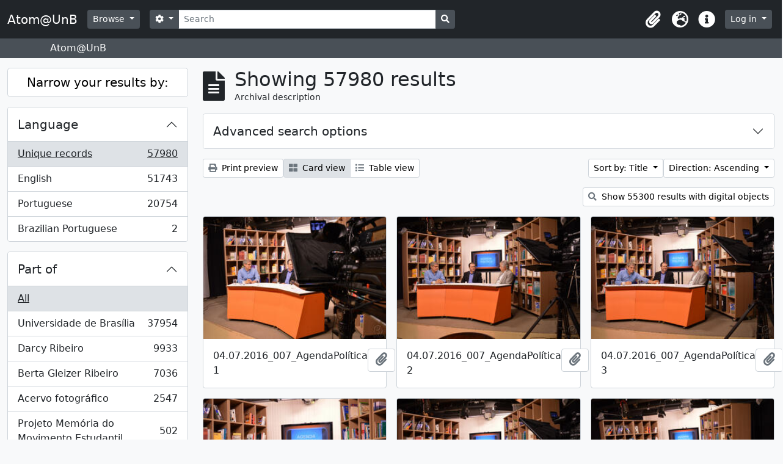

--- FILE ---
content_type: text/html; charset=utf-8
request_url: https://www.atom.unb.br/index.php/informationobject/browse?places=&sort=alphabetic&sf_culture=en&view=card&topLod=0
body_size: 20727
content:
<!DOCTYPE html>
<html lang="en" dir="ltr">
  <head>
    <meta charset="utf-8">
    <meta name="viewport" content="width=device-width, initial-scale=1">
    <title>Atom@UnB</title>
        <link rel="shortcut icon" href="/favicon.ico">
    <script defer src="/dist/js/vendor.bundle.1697f26639ee588df9ee.js"></script><script defer src="/dist/js/arDominionB5Plugin.bundle.c90c2b41629624ee747a.js"></script><link href="/dist/css/arDominionB5Plugin.bundle.ce989ca7e5901f35d377.css" rel="stylesheet">
      </head>
  <body class="d-flex flex-column min-vh-100 informationobject browse">
        <div class="visually-hidden-focusable p-3 border-bottom">
  <a class="btn btn-sm btn-secondary" href="#main-column">
    Skip to main content  </a>
</div>
    



<header id="top-bar" class="navbar navbar-expand-lg navbar-dark bg-dark" role="navigation" aria-label="Main navigation">
  <div class="container-fluid">
          <a class="navbar-brand d-flex flex-wrap flex-lg-nowrap align-items-center py-0 me-0" href="/index.php/" title="Home" rel="home">
                          <span class="text-wrap my-1 me-3">Atom@UnB</span>
              </a>
        <button class="navbar-toggler atom-btn-secondary my-2 me-1" type="button" data-bs-toggle="collapse" data-bs-target="#navbar-content" aria-controls="navbar-content" aria-expanded="false">
      <span class="navbar-toggler-icon"></span>
      <span class="visually-hidden">Toggle navigation</span>
    </button>
    <div class="collapse navbar-collapse flex-wrap justify-content-end me-1" id="navbar-content">
      <div class="d-flex flex-wrap flex-lg-nowrap flex-grow-1">
        <div class="dropdown my-2 me-3">
  <button class="btn btn-sm atom-btn-secondary dropdown-toggle" type="button" id="browse-menu" data-bs-toggle="dropdown" aria-expanded="false">
    Browse  </button>
  <ul class="dropdown-menu mt-2" aria-labelledby="browse-menu">
    <li>
      <h6 class="dropdown-header">
        Browse      </h6>
    </li>
                  <li id="node_browseInformationObjects">
          <a class="dropdown-item" href="/index.php/informationobject/browse" title="Archival descriptions">Archival descriptions</a>        </li>
                        <li id="node_browseActors">
          <a class="dropdown-item" href="/index.php/actor/browse" title="Authority records">Authority records</a>        </li>
                        <li id="node_browseRepositories">
          <a class="dropdown-item" href="/index.php/repository/browse" title="Archival institutions">Archival institutions</a>        </li>
                        <li id="node_browseFunctions">
          <a class="dropdown-item" href="/index.php/function/browse" title="Functions">Functions</a>        </li>
                        <li id="node_browseSubjects">
          <a class="dropdown-item" href="/index.php/taxonomy/index/id/35" title="Subjects">Subjects</a>        </li>
                        <li id="node_browsePlaces">
          <a class="dropdown-item" href="/index.php/taxonomy/index/id/42" title="Places">Places</a>        </li>
                        <li id="node_browseDigitalObjects">
          <a class="dropdown-item" href="/index.php/informationobject/browse?view=card&amp;onlyMedia=1&amp;topLod=0" title="Digital objects">Digital objects</a>        </li>
            </ul>
</div>
        <form
  id="search-box"
  class="d-flex flex-grow-1 my-2"
  role="search"
  action="/index.php/informationobject/browse">
  <h2 class="visually-hidden">Search</h2>
  <input type="hidden" name="topLod" value="0">
  <input type="hidden" name="sort" value="relevance">
  <div class="input-group flex-nowrap">
    <button
      id="search-box-options"
      class="btn btn-sm atom-btn-secondary dropdown-toggle"
      type="button"
      data-bs-toggle="dropdown"
      data-bs-auto-close="outside"
      aria-expanded="false">
      <i class="fas fa-cog" aria-hidden="true"></i>
      <span class="visually-hidden">Search options</span>
    </button>
    <div class="dropdown-menu mt-2" aria-labelledby="search-box-options">
              <div class="px-3 py-2">
          <div class="form-check">
            <input
              class="form-check-input"
              type="radio"
              name="repos"
              id="search-realm-global"
              checked              value>
            <label class="form-check-label" for="search-realm-global">
              Global search            </label>
          </div>
                            </div>
        <div class="dropdown-divider"></div>
            <a class="dropdown-item" href="/index.php/informationobject/browse?showAdvanced=1&topLod=0">
        Advanced search      </a>
    </div>
    <input
      id="search-box-input"
      class="form-control form-control-sm dropdown-toggle"
      type="search"
      name="query"
      autocomplete="off"
      value=""
      placeholder="Search"
      data-url="/index.php/search/autocomplete"
      data-bs-toggle="dropdown"
      aria-label="Search"
      aria-expanded="false">
    <ul id="search-box-results" class="dropdown-menu mt-2" aria-labelledby="search-box-input"></ul>
    <button class="btn btn-sm atom-btn-secondary" type="submit">
      <i class="fas fa-search" aria-hidden="true"></i>
      <span class="visually-hidden">Search in browse page</span>
    </button>
  </div>
</form>
      </div>
      <div class="d-flex flex-nowrap flex-column flex-lg-row align-items-strech align-items-lg-center">
        <ul class="navbar-nav mx-lg-2">
                    <li class="nav-item dropdown d-flex flex-column">
  <a
    class="nav-link dropdown-toggle d-flex align-items-center p-0"
    href="#"
    id="clipboard-menu"
    role="button"
    data-bs-toggle="dropdown"
    aria-expanded="false"
    data-total-count-label="records added"
    data-alert-close="Close"
    data-load-alert-message="There was an error loading the clipboard content."
    data-export-alert-message="The clipboard is empty for this entity type."
    data-export-check-url="/index.php/clipboard/exportCheck"
    data-delete-alert-message="Note: clipboard items unclipped in this page will be removed from the clipboard when the page is refreshed. You can re-select them now, or reload the page to remove them completely. Using the sort or print preview buttons will also cause a page reload - so anything currently deselected will be lost!">
    <i
      class="fas fa-2x fa-fw fa-paperclip px-0 px-lg-2 py-2"
      data-bs-toggle="tooltip"
      data-bs-placement="bottom"
      data-bs-custom-class="d-none d-lg-block"
      title="Clipboard"
      aria-hidden="true">
    </i>
    <span class="d-lg-none mx-1" aria-hidden="true">
      Clipboard    </span>
    <span class="visually-hidden">
      Clipboard    </span>
  </a>
  <ul class="dropdown-menu dropdown-menu-end mb-2" aria-labelledby="clipboard-menu">
    <li>
      <h6 class="dropdown-header">
        Clipboard      </h6>
    </li>
    <li class="text-muted text-nowrap px-3 pb-2">
      <span
        id="counts-block"
        data-information-object-label="Archival description"
        data-actor-object-label="Authority record"
        data-repository-object-label="Archival institution">
      </span>
    </li>
                  <li id="node_clearClipboard">
          <a class="dropdown-item" href="/index.php/" title="Clear all selections">Clear all selections</a>        </li>
                        <li id="node_goToClipboard">
          <a class="dropdown-item" href="/index.php/clipboard/view" title="Go to clipboard">Go to clipboard</a>        </li>
                        <li id="node_loadClipboard">
          <a class="dropdown-item" href="/index.php/clipboard/load" title="Load clipboard">Load clipboard</a>        </li>
                        <li id="node_saveClipboard">
          <a class="dropdown-item" href="/index.php/clipboard/save" title="Save clipboard">Save clipboard</a>        </li>
            </ul>
</li>
                      <li class="nav-item dropdown d-flex flex-column">
  <a
    class="nav-link dropdown-toggle d-flex align-items-center p-0"
    href="#"
    id="language-menu"
    role="button"
    data-bs-toggle="dropdown"
    aria-expanded="false">
    <i
      class="fas fa-2x fa-fw fa-globe-europe px-0 px-lg-2 py-2"
      data-bs-toggle="tooltip"
      data-bs-placement="bottom"
      data-bs-custom-class="d-none d-lg-block"
      title="Language"
      aria-hidden="true">
    </i>
    <span class="d-lg-none mx-1" aria-hidden="true">
      Language    </span>
    <span class="visually-hidden">
      Language    </span>  
  </a>
  <ul class="dropdown-menu dropdown-menu-end mb-2" aria-labelledby="language-menu">
    <li>
      <h6 class="dropdown-header">
        Language      </h6>
    </li>
          <li>
        <a class="dropdown-item" href="/index.php/informationobject/browse?sf_culture=en&amp;places=&amp;sort=alphabetic&amp;view=card&amp;topLod=0&amp;sortDir=asc" title="English">English</a>      </li>
          <li>
        <a class="dropdown-item" href="/index.php/informationobject/browse?sf_culture=pt_BR&amp;places=&amp;sort=alphabetic&amp;view=card&amp;topLod=0&amp;sortDir=asc" title="Português do Brasil">Português do Brasil</a>      </li>
          <li>
        <a class="dropdown-item" href="/index.php/informationobject/browse?sf_culture=pt&amp;places=&amp;sort=alphabetic&amp;view=card&amp;topLod=0&amp;sortDir=asc" title="Português">Português</a>      </li>
      </ul>
</li>
                    <li class="nav-item dropdown d-flex flex-column">
  <a
    class="nav-link dropdown-toggle d-flex align-items-center p-0"
    href="#"
    id="quick-links-menu"
    role="button"
    data-bs-toggle="dropdown"
    aria-expanded="false">
    <i
      class="fas fa-2x fa-fw fa-info-circle px-0 px-lg-2 py-2"
      data-bs-toggle="tooltip"
      data-bs-placement="bottom"
      data-bs-custom-class="d-none d-lg-block"
      title="Quick links"
      aria-hidden="true">
    </i>
    <span class="d-lg-none mx-1" aria-hidden="true">
      Quick links    </span> 
    <span class="visually-hidden">
      Quick links    </span>
  </a>
  <ul class="dropdown-menu dropdown-menu-end mb-2" aria-labelledby="quick-links-menu">
    <li>
      <h6 class="dropdown-header">
        Quick links      </h6>
    </li>
                  <li id="node_help">
          <a class="dropdown-item" href="http://docs.accesstomemory.org/" title="Help">Help</a>        </li>
            </ul>
</li>
        </ul>
              <div class="dropdown my-2">
    <button class="btn btn-sm atom-btn-secondary dropdown-toggle" type="button" id="user-menu" data-bs-toggle="dropdown" data-bs-auto-close="outside" aria-expanded="false">
      Log in    </button>
    <div class="dropdown-menu dropdown-menu-lg-end mt-2" aria-labelledby="user-menu">
      <div>
        <h6 class="dropdown-header">
          Have an account?        </h6>
      </div>
      <form class="mx-3 my-2" action="/index.php/user/login" method="post">        <input type="hidden" name="_csrf_token" value="fb22f9f34d07dece54e6a25f017cbf60" id="csrf_token" /><input type="hidden" name="next" value="https://www.atom.unb.br/index.php/informationobject/browse?places=&amp;sort=alphabetic&amp;sf_culture=en&amp;view=card&amp;topLod=0" id="next" />        <div class="mb-3"><label class="form-label" for="email">Email<span aria-hidden="true" class="text-primary ms-1"><strong>*</strong></span><span class="visually-hidden">This field is required.</span></label><input type="text" name="email" class="form-control-sm form-control" id="email" /></div>        <div class="mb-3"><label class="form-label" for="password">Password<span aria-hidden="true" class="text-primary ms-1"><strong>*</strong></span><span class="visually-hidden">This field is required.</span></label><input type="password" name="password" class="form-control-sm form-control" autocomplete="off" id="password" /></div>        <button class="btn btn-sm atom-btn-secondary" type="submit">
          Log in        </button>
      </form>
    </div>
  </div>
      </div>
    </div>
  </div>
</header>

  <div class="bg-secondary text-white">
    <div class="container-xl py-1">
      Atom@UnB    </div>
  </div>
    
<div id="wrapper" class="container-xxl pt-3 flex-grow-1">
            <div class="row">
    <div id="sidebar" class="col-md-3">
      
    <h2 class="d-grid">
      <button
        class="btn btn-lg atom-btn-white collapsed text-wrap"
        type="button"
        data-bs-toggle="collapse"
        data-bs-target="#collapse-aggregations"
        aria-expanded="false"
        aria-controls="collapse-aggregations">
        Narrow your results by:      </button>
    </h2>

    <div class="collapse" id="collapse-aggregations">

      
      

<div class="accordion mb-3">
  <div class="accordion-item aggregation">
    <h2 class="accordion-header" id="heading-languages">
      <button
        class="accordion-button collapsed"
        type="button"
        data-bs-toggle="collapse"
        data-bs-target="#collapse-languages"
        aria-expanded="false"
        aria-controls="collapse-languages">
        Language      </button>
    </h2>
    <div
      id="collapse-languages"
      class="accordion-collapse collapse list-group list-group-flush"
      aria-labelledby="heading-languages">
      
          
              
        <a class="list-group-item list-group-item-action d-flex justify-content-between align-items-center text-break active text-decoration-underline" href="/index.php/informationobject/browse?places=&amp;sort=alphabetic&amp;sf_culture=en&amp;view=card&amp;topLod=0&amp;sortDir=asc" title="Unique records, 57980 results57980">Unique records<span class="visually-hidden">, 57980 results</span><span aria-hidden="true" class="ms-3 text-nowrap">57980</span></a>              
        <a class="list-group-item list-group-item-action d-flex justify-content-between align-items-center text-break" href="/index.php/informationobject/browse?languages=en&amp;places=&amp;sort=alphabetic&amp;sf_culture=en&amp;view=card&amp;topLod=0&amp;sortDir=asc" title="English, 51743 results51743">English<span class="visually-hidden">, 51743 results</span><span aria-hidden="true" class="ms-3 text-nowrap">51743</span></a>              
        <a class="list-group-item list-group-item-action d-flex justify-content-between align-items-center text-break" href="/index.php/informationobject/browse?languages=pt&amp;places=&amp;sort=alphabetic&amp;sf_culture=en&amp;view=card&amp;topLod=0&amp;sortDir=asc" title="Portuguese, 20754 results20754">Portuguese<span class="visually-hidden">, 20754 results</span><span aria-hidden="true" class="ms-3 text-nowrap">20754</span></a>              
        <a class="list-group-item list-group-item-action d-flex justify-content-between align-items-center text-break" href="/index.php/informationobject/browse?languages=pt_BR&amp;places=&amp;sort=alphabetic&amp;sf_culture=en&amp;view=card&amp;topLod=0&amp;sortDir=asc" title="Brazilian Portuguese, 2 results2">Brazilian Portuguese<span class="visually-hidden">, 2 results</span><span aria-hidden="true" class="ms-3 text-nowrap">2</span></a>          </div>
  </div>
</div>

      

<div class="accordion mb-3">
  <div class="accordion-item aggregation">
    <h2 class="accordion-header" id="heading-collection">
      <button
        class="accordion-button collapsed"
        type="button"
        data-bs-toggle="collapse"
        data-bs-target="#collapse-collection"
        aria-expanded="false"
        aria-controls="collapse-collection">
        Part of      </button>
    </h2>
    <div
      id="collapse-collection"
      class="accordion-collapse collapse list-group list-group-flush"
      aria-labelledby="heading-collection">
      
              <a class="list-group-item list-group-item-action d-flex justify-content-between align-items-center active text-decoration-underline" href="/index.php/informationobject/browse?places=&amp;sort=alphabetic&amp;sf_culture=en&amp;view=card&amp;topLod=0&amp;sortDir=asc" title="All">All</a>          
              
        <a class="list-group-item list-group-item-action d-flex justify-content-between align-items-center text-break" href="/index.php/informationobject/browse?collection=8011&amp;places=&amp;sort=alphabetic&amp;sf_culture=en&amp;view=card&amp;topLod=0&amp;sortDir=asc" title="Universidade de Brasília, 37954 results37954">Universidade de Brasília<span class="visually-hidden">, 37954 results</span><span aria-hidden="true" class="ms-3 text-nowrap">37954</span></a>              
        <a class="list-group-item list-group-item-action d-flex justify-content-between align-items-center text-break" href="/index.php/informationobject/browse?collection=264012&amp;places=&amp;sort=alphabetic&amp;sf_culture=en&amp;view=card&amp;topLod=0&amp;sortDir=asc" title="Darcy Ribeiro, 9933 results9933">Darcy Ribeiro<span class="visually-hidden">, 9933 results</span><span aria-hidden="true" class="ms-3 text-nowrap">9933</span></a>              
        <a class="list-group-item list-group-item-action d-flex justify-content-between align-items-center text-break" href="/index.php/informationobject/browse?collection=264019&amp;places=&amp;sort=alphabetic&amp;sf_culture=en&amp;view=card&amp;topLod=0&amp;sortDir=asc" title="Berta Gleizer Ribeiro, 7036 results7036">Berta Gleizer Ribeiro<span class="visually-hidden">, 7036 results</span><span aria-hidden="true" class="ms-3 text-nowrap">7036</span></a>              
        <a class="list-group-item list-group-item-action d-flex justify-content-between align-items-center text-break" href="/index.php/informationobject/browse?collection=17674&amp;places=&amp;sort=alphabetic&amp;sf_culture=en&amp;view=card&amp;topLod=0&amp;sortDir=asc" title="Acervo fotográfico, 2547 results2547">Acervo fotográfico<span class="visually-hidden">, 2547 results</span><span aria-hidden="true" class="ms-3 text-nowrap">2547</span></a>              
        <a class="list-group-item list-group-item-action d-flex justify-content-between align-items-center text-break" href="/index.php/informationobject/browse?collection=1215&amp;places=&amp;sort=alphabetic&amp;sf_culture=en&amp;view=card&amp;topLod=0&amp;sortDir=asc" title="Projeto Memória do Movimento Estudantil., 502 results502">Projeto Memória do Movimento Estudantil.<span class="visually-hidden">, 502 results</span><span aria-hidden="true" class="ms-3 text-nowrap">502</span></a>          </div>
  </div>
</div>

              

<div class="accordion mb-3">
  <div class="accordion-item aggregation">
    <h2 class="accordion-header" id="heading-repos">
      <button
        class="accordion-button collapsed"
        type="button"
        data-bs-toggle="collapse"
        data-bs-target="#collapse-repos"
        aria-expanded="false"
        aria-controls="collapse-repos">
        Archival institution      </button>
    </h2>
    <div
      id="collapse-repos"
      class="accordion-collapse collapse list-group list-group-flush"
      aria-labelledby="heading-repos">
      
              <a class="list-group-item list-group-item-action d-flex justify-content-between align-items-center active text-decoration-underline" href="/index.php/informationobject/browse?places=&amp;sort=alphabetic&amp;sf_culture=en&amp;view=card&amp;topLod=0&amp;sortDir=asc" title="All">All</a>          
              
        <a class="list-group-item list-group-item-action d-flex justify-content-between align-items-center text-break" href="/index.php/informationobject/browse?repos=391&amp;places=&amp;sort=alphabetic&amp;sf_culture=en&amp;view=card&amp;topLod=0&amp;sortDir=asc" title="Universidade de Brasília, 41009 results41009">Universidade de Brasília<span class="visually-hidden">, 41009 results</span><span aria-hidden="true" class="ms-3 text-nowrap">41009</span></a>              
        <a class="list-group-item list-group-item-action d-flex justify-content-between align-items-center text-break" href="/index.php/informationobject/browse?repos=264003&amp;places=&amp;sort=alphabetic&amp;sf_culture=en&amp;view=card&amp;topLod=0&amp;sortDir=asc" title="Fundação Darcy Ribeiro, 16971 results16971">Fundação Darcy Ribeiro<span class="visually-hidden">, 16971 results</span><span aria-hidden="true" class="ms-3 text-nowrap">16971</span></a>          </div>
  </div>
</div>
      
      

<div class="accordion mb-3">
  <div class="accordion-item aggregation">
    <h2 class="accordion-header" id="heading-creators">
      <button
        class="accordion-button collapsed"
        type="button"
        data-bs-toggle="collapse"
        data-bs-target="#collapse-creators"
        aria-expanded="false"
        aria-controls="collapse-creators">
        Creator      </button>
    </h2>
    <div
      id="collapse-creators"
      class="accordion-collapse collapse list-group list-group-flush"
      aria-labelledby="heading-creators">
      
              <a class="list-group-item list-group-item-action d-flex justify-content-between align-items-center active text-decoration-underline" href="/index.php/informationobject/browse?places=&amp;sort=alphabetic&amp;sf_culture=en&amp;view=card&amp;topLod=0&amp;sortDir=asc" title="All">All</a>          
              
        <a class="list-group-item list-group-item-action d-flex justify-content-between align-items-center text-break" href="/index.php/informationobject/browse?creators=264015&amp;places=&amp;sort=alphabetic&amp;sf_culture=en&amp;view=card&amp;topLod=0&amp;sortDir=asc" title="Berta Gleizer Ribeiro, 2450 results2450">Berta Gleizer Ribeiro<span class="visually-hidden">, 2450 results</span><span aria-hidden="true" class="ms-3 text-nowrap">2450</span></a>              
        <a class="list-group-item list-group-item-action d-flex justify-content-between align-items-center text-break" href="/index.php/informationobject/browse?creators=17785&amp;places=&amp;sort=alphabetic&amp;sf_culture=en&amp;view=card&amp;topLod=0&amp;sortDir=asc" title="Assessoria de Comunicacao Social, 2220 results2220">Assessoria de Comunicacao Social<span class="visually-hidden">, 2220 results</span><span aria-hidden="true" class="ms-3 text-nowrap">2220</span></a>              
        <a class="list-group-item list-group-item-action d-flex justify-content-between align-items-center text-break" href="/index.php/informationobject/browse?creators=111901&amp;places=&amp;sort=alphabetic&amp;sf_culture=en&amp;view=card&amp;topLod=0&amp;sortDir=asc" title="Regina Santos, 382 results382">Regina Santos<span class="visually-hidden">, 382 results</span><span aria-hidden="true" class="ms-3 text-nowrap">382</span></a>              
        <a class="list-group-item list-group-item-action d-flex justify-content-between align-items-center text-break" href="/index.php/informationobject/browse?creators=278751&amp;places=&amp;sort=alphabetic&amp;sf_culture=en&amp;view=card&amp;topLod=0&amp;sortDir=asc" title="Arthur Cavalieri; Zeca Linhares; Manchete;
Pedro Lobo;  Márcia Folleto; O Globo., 313 results313">Arthur Cavalieri; Zeca Linhares; Manchete;
Pedro Lobo;  Márcia Folleto; O Globo.<span class="visually-hidden">, 313 results</span><span aria-hidden="true" class="ms-3 text-nowrap">313</span></a>              
        <a class="list-group-item list-group-item-action d-flex justify-content-between align-items-center text-break" href="/index.php/informationobject/browse?creators=264886&amp;places=&amp;sort=alphabetic&amp;sf_culture=en&amp;view=card&amp;topLod=0&amp;sortDir=asc" title="Serviço de Proteção aos Índios, 286 results286">Serviço de Proteção aos Índios<span class="visually-hidden">, 286 results</span><span aria-hidden="true" class="ms-3 text-nowrap">286</span></a>              
        <a class="list-group-item list-group-item-action d-flex justify-content-between align-items-center text-break" href="/index.php/informationobject/browse?creators=271733&amp;places=&amp;sort=alphabetic&amp;sf_culture=en&amp;view=card&amp;topLod=0&amp;sortDir=asc" title="Domingos Lamônica, 223 results223">Domingos Lamônica<span class="visually-hidden">, 223 results</span><span aria-hidden="true" class="ms-3 text-nowrap">223</span></a>              
        <a class="list-group-item list-group-item-action d-flex justify-content-between align-items-center text-break" href="/index.php/informationobject/browse?creators=274822&amp;places=&amp;sort=alphabetic&amp;sf_culture=en&amp;view=card&amp;topLod=0&amp;sortDir=asc" title="Diodoro Urquia Latorre, 180 results180">Diodoro Urquia Latorre<span class="visually-hidden">, 180 results</span><span aria-hidden="true" class="ms-3 text-nowrap">180</span></a>              
        <a class="list-group-item list-group-item-action d-flex justify-content-between align-items-center text-break" href="/index.php/informationobject/browse?creators=69324&amp;places=&amp;sort=alphabetic&amp;sf_culture=en&amp;view=card&amp;topLod=0&amp;sortDir=asc" title="Teobaldo Santos, 145 results145">Teobaldo Santos<span class="visually-hidden">, 145 results</span><span aria-hidden="true" class="ms-3 text-nowrap">145</span></a>              
        <a class="list-group-item list-group-item-action d-flex justify-content-between align-items-center text-break" href="/index.php/informationobject/browse?creators=82995&amp;places=&amp;sort=alphabetic&amp;sf_culture=en&amp;view=card&amp;topLod=0&amp;sortDir=asc" title="Marcos Henrique, 142 results142">Marcos Henrique<span class="visually-hidden">, 142 results</span><span aria-hidden="true" class="ms-3 text-nowrap">142</span></a>              
        <a class="list-group-item list-group-item-action d-flex justify-content-between align-items-center text-break" href="/index.php/informationobject/browse?creators=317575&amp;places=&amp;sort=alphabetic&amp;sf_culture=en&amp;view=card&amp;topLod=0&amp;sortDir=asc" title="Pedro Lobo; Domingos Lamônica, 141 results141">Pedro Lobo; Domingos Lamônica<span class="visually-hidden">, 141 results</span><span aria-hidden="true" class="ms-3 text-nowrap">141</span></a>          </div>
  </div>
</div>

      

<div class="accordion mb-3">
  <div class="accordion-item aggregation">
    <h2 class="accordion-header" id="heading-names">
      <button
        class="accordion-button collapsed"
        type="button"
        data-bs-toggle="collapse"
        data-bs-target="#collapse-names"
        aria-expanded="false"
        aria-controls="collapse-names">
        Name      </button>
    </h2>
    <div
      id="collapse-names"
      class="accordion-collapse collapse list-group list-group-flush"
      aria-labelledby="heading-names">
      
              <a class="list-group-item list-group-item-action d-flex justify-content-between align-items-center active text-decoration-underline" href="/index.php/informationobject/browse?places=&amp;sort=alphabetic&amp;sf_culture=en&amp;view=card&amp;topLod=0&amp;sortDir=asc" title="All">All</a>          
              
        <a class="list-group-item list-group-item-action d-flex justify-content-between align-items-center text-break" href="/index.php/informationobject/browse?names=529087&amp;places=&amp;sort=alphabetic&amp;sf_culture=en&amp;view=card&amp;topLod=0&amp;sortDir=asc" title="Universidade de Brasília. Hospital Universitário de Brasília, 3378 results3378">Universidade de Brasília. Hospital Universitário de Brasília<span class="visually-hidden">, 3378 results</span><span aria-hidden="true" class="ms-3 text-nowrap">3378</span></a>              
        <a class="list-group-item list-group-item-action d-flex justify-content-between align-items-center text-break" href="/index.php/informationobject/browse?names=264015&amp;places=&amp;sort=alphabetic&amp;sf_culture=en&amp;view=card&amp;topLod=0&amp;sortDir=asc" title="Berta Gleizer Ribeiro, 1165 results1165">Berta Gleizer Ribeiro<span class="visually-hidden">, 1165 results</span><span aria-hidden="true" class="ms-3 text-nowrap">1165</span></a>              
        <a class="list-group-item list-group-item-action d-flex justify-content-between align-items-center text-break" href="/index.php/informationobject/browse?names=528879&amp;places=&amp;sort=alphabetic&amp;sf_culture=en&amp;view=card&amp;topLod=0&amp;sortDir=asc" title="Universidade de Brasília. Diretoria de Recursos Humanos, 1159 results1159">Universidade de Brasília. Diretoria de Recursos Humanos<span class="visually-hidden">, 1159 results</span><span aria-hidden="true" class="ms-3 text-nowrap">1159</span></a>              
        <a class="list-group-item list-group-item-action d-flex justify-content-between align-items-center text-break" href="/index.php/informationobject/browse?names=7394&amp;places=&amp;sort=alphabetic&amp;sf_culture=en&amp;view=card&amp;topLod=0&amp;sortDir=asc" title="Fundacao Universidade de Brasilia, 790 results790">Fundacao Universidade de Brasilia<span class="visually-hidden">, 790 results</span><span aria-hidden="true" class="ms-3 text-nowrap">790</span></a>              
        <a class="list-group-item list-group-item-action d-flex justify-content-between align-items-center text-break" href="/index.php/informationobject/browse?names=529004&amp;places=&amp;sort=alphabetic&amp;sf_culture=en&amp;view=card&amp;topLod=0&amp;sortDir=asc" title="Universidade de Brasília. Faculdade de Ciências da Saúde, 756 results756">Universidade de Brasília. Faculdade de Ciências da Saúde<span class="visually-hidden">, 756 results</span><span aria-hidden="true" class="ms-3 text-nowrap">756</span></a>              
        <a class="list-group-item list-group-item-action d-flex justify-content-between align-items-center text-break" href="/index.php/informationobject/browse?names=276507&amp;places=&amp;sort=alphabetic&amp;sf_culture=en&amp;view=card&amp;topLod=0&amp;sortDir=asc" title="Centro Integrado de Educação Pública - CIEP, 699 results699">Centro Integrado de Educação Pública - CIEP<span class="visually-hidden">, 699 results</span><span aria-hidden="true" class="ms-3 text-nowrap">699</span></a>              
        <a class="list-group-item list-group-item-action d-flex justify-content-between align-items-center text-break" href="/index.php/informationobject/browse?names=528467&amp;places=&amp;sort=alphabetic&amp;sf_culture=en&amp;view=card&amp;topLod=0&amp;sortDir=asc" title="Universidade de Brasília. Conselho de Ensino, Pesquisa e Extensão, 672 results672">Universidade de Brasília. Conselho de Ensino, Pesquisa e Extensão<span class="visually-hidden">, 672 results</span><span aria-hidden="true" class="ms-3 text-nowrap">672</span></a>              
        <a class="list-group-item list-group-item-action d-flex justify-content-between align-items-center text-break" href="/index.php/informationobject/browse?names=529175&amp;places=&amp;sort=alphabetic&amp;sf_culture=en&amp;view=card&amp;topLod=0&amp;sortDir=asc" title="Universidade de Brasília. Instituto de Ciências Biológicas, 535 results535">Universidade de Brasília. Instituto de Ciências Biológicas<span class="visually-hidden">, 535 results</span><span aria-hidden="true" class="ms-3 text-nowrap">535</span></a>              
        <a class="list-group-item list-group-item-action d-flex justify-content-between align-items-center text-break" href="/index.php/informationobject/browse?names=528703&amp;places=&amp;sort=alphabetic&amp;sf_culture=en&amp;view=card&amp;topLod=0&amp;sortDir=asc" title="Universidade de Brasília. Departamento de Engenharia Civil e Ambiental, 480 results480">Universidade de Brasília. Departamento de Engenharia Civil e Ambiental<span class="visually-hidden">, 480 results</span><span aria-hidden="true" class="ms-3 text-nowrap">480</span></a>              
        <a class="list-group-item list-group-item-action d-flex justify-content-between align-items-center text-break" href="/index.php/informationobject/browse?names=529023&amp;places=&amp;sort=alphabetic&amp;sf_culture=en&amp;view=card&amp;topLod=0&amp;sortDir=asc" title="Universidade de Brasília. Faculdade de Educação, 467 results467">Universidade de Brasília. Faculdade de Educação<span class="visually-hidden">, 467 results</span><span aria-hidden="true" class="ms-3 text-nowrap">467</span></a>          </div>
  </div>
</div>

      

<div class="accordion mb-3">
  <div class="accordion-item aggregation">
    <h2 class="accordion-header" id="heading-places">
      <button
        class="accordion-button"
        type="button"
        data-bs-toggle="collapse"
        data-bs-target="#collapse-places"
        aria-expanded="true"
        aria-controls="collapse-places">
        Place      </button>
    </h2>
    <div
      id="collapse-places"
      class="accordion-collapse collapse show list-group list-group-flush"
      aria-labelledby="heading-places">
      
              <a class="list-group-item list-group-item-action d-flex justify-content-between align-items-center active text-decoration-underline" href="/index.php/informationobject/browse?sort=alphabetic&amp;sf_culture=en&amp;view=card&amp;topLod=0&amp;sortDir=asc" title="All">All</a>          
              
        <a class="list-group-item list-group-item-action d-flex justify-content-between align-items-center text-break" href="/index.php/informationobject/browse?places=49197&amp;sort=alphabetic&amp;sf_culture=en&amp;view=card&amp;topLod=0&amp;sortDir=asc" title="UnB, 1917 results1917">UnB<span class="visually-hidden">, 1917 results</span><span aria-hidden="true" class="ms-3 text-nowrap">1917</span></a>              
        <a class="list-group-item list-group-item-action d-flex justify-content-between align-items-center text-break" href="/index.php/informationobject/browse?places=89151&amp;sort=alphabetic&amp;sf_culture=en&amp;view=card&amp;topLod=0&amp;sortDir=asc" title="Universidade de Brasilia, 1917 results1917">Universidade de Brasilia<span class="visually-hidden">, 1917 results</span><span aria-hidden="true" class="ms-3 text-nowrap">1917</span></a>              
        <a class="list-group-item list-group-item-action d-flex justify-content-between align-items-center text-break" href="/index.php/informationobject/browse?places=198189&amp;sort=alphabetic&amp;sf_culture=en&amp;view=card&amp;topLod=0&amp;sortDir=asc" title="Amazônia, 961 results961">Amazônia<span class="visually-hidden">, 961 results</span><span aria-hidden="true" class="ms-3 text-nowrap">961</span></a>              
        <a class="list-group-item list-group-item-action d-flex justify-content-between align-items-center text-break" href="/index.php/informationobject/browse?places=334013&amp;sort=alphabetic&amp;sf_culture=en&amp;view=card&amp;topLod=0&amp;sortDir=asc" title="Parque Indígena do Xingu, 620 results620">Parque Indígena do Xingu<span class="visually-hidden">, 620 results</span><span aria-hidden="true" class="ms-3 text-nowrap">620</span></a>              
        <a class="list-group-item list-group-item-action d-flex justify-content-between align-items-center text-break" href="/index.php/informationobject/browse?places=68072&amp;sort=alphabetic&amp;sf_culture=en&amp;view=card&amp;topLod=0&amp;sortDir=asc" title="Instituto Central de Ciencias (ICC), 295 results295">Instituto Central de Ciencias (ICC)<span class="visually-hidden">, 295 results</span><span aria-hidden="true" class="ms-3 text-nowrap">295</span></a>              
        <a class="list-group-item list-group-item-action d-flex justify-content-between align-items-center text-break" href="/index.php/informationobject/browse?places=890724&amp;sort=alphabetic&amp;sf_culture=en&amp;view=card&amp;topLod=0&amp;sortDir=asc" title="Tocantins (estado, Brasil), 238 results238">Tocantins (estado, Brasil)<span class="visually-hidden">, 238 results</span><span aria-hidden="true" class="ms-3 text-nowrap">238</span></a>              
        <a class="list-group-item list-group-item-action d-flex justify-content-between align-items-center text-break" href="/index.php/informationobject/browse?places=1261&amp;sort=alphabetic&amp;sf_culture=en&amp;view=card&amp;topLod=0&amp;sortDir=asc" title="Reitoria, 189 results189">Reitoria<span class="visually-hidden">, 189 results</span><span aria-hidden="true" class="ms-3 text-nowrap">189</span></a>              
        <a class="list-group-item list-group-item-action d-flex justify-content-between align-items-center text-break" href="/index.php/informationobject/browse?places=17789&amp;sort=alphabetic&amp;sf_culture=en&amp;view=card&amp;topLod=0&amp;sortDir=asc" title="Auditorio Dois Candangos, 173 results173">Auditorio Dois Candangos<span class="visually-hidden">, 173 results</span><span aria-hidden="true" class="ms-3 text-nowrap">173</span></a>              
        <a class="list-group-item list-group-item-action d-flex justify-content-between align-items-center text-break" href="/index.php/informationobject/browse?places=84703&amp;sort=alphabetic&amp;sf_culture=en&amp;view=card&amp;topLod=0&amp;sortDir=asc" title="Auditorio da Reitoria, 164 results164">Auditorio da Reitoria<span class="visually-hidden">, 164 results</span><span aria-hidden="true" class="ms-3 text-nowrap">164</span></a>              
        <a class="list-group-item list-group-item-action d-flex justify-content-between align-items-center text-break" href="/index.php/informationobject/browse?places=204524&amp;sort=alphabetic&amp;sf_culture=en&amp;view=card&amp;topLod=0&amp;sortDir=asc" title="Rio de Janeiro, 159 results159">Rio de Janeiro<span class="visually-hidden">, 159 results</span><span aria-hidden="true" class="ms-3 text-nowrap">159</span></a>          </div>
  </div>
</div>

      

<div class="accordion mb-3">
  <div class="accordion-item aggregation">
    <h2 class="accordion-header" id="heading-subjects">
      <button
        class="accordion-button collapsed"
        type="button"
        data-bs-toggle="collapse"
        data-bs-target="#collapse-subjects"
        aria-expanded="false"
        aria-controls="collapse-subjects">
        Subject      </button>
    </h2>
    <div
      id="collapse-subjects"
      class="accordion-collapse collapse list-group list-group-flush"
      aria-labelledby="heading-subjects">
      
              <a class="list-group-item list-group-item-action d-flex justify-content-between align-items-center active text-decoration-underline" href="/index.php/informationobject/browse?places=&amp;sort=alphabetic&amp;sf_culture=en&amp;view=card&amp;topLod=0&amp;sortDir=asc" title="All">All</a>          
              
        <a class="list-group-item list-group-item-action d-flex justify-content-between align-items-center text-break" href="/index.php/informationobject/browse?subjects=541919&amp;places=&amp;sort=alphabetic&amp;sf_culture=en&amp;view=card&amp;topLod=0&amp;sortDir=asc" title="[Agrupador] Pessoal (provimento), 18828 results18828">[Agrupador] Pessoal (provimento)<span class="visually-hidden">, 18828 results</span><span aria-hidden="true" class="ms-3 text-nowrap">18828</span></a>              
        <a class="list-group-item list-group-item-action d-flex justify-content-between align-items-center text-break" href="/index.php/informationobject/browse?subjects=541731&amp;places=&amp;sort=alphabetic&amp;sf_culture=en&amp;view=card&amp;topLod=0&amp;sortDir=asc" title="[Agrupador] Pessoal (direitos), 8578 results8578">[Agrupador] Pessoal (direitos)<span class="visually-hidden">, 8578 results</span><span aria-hidden="true" class="ms-3 text-nowrap">8578</span></a>              
        <a class="list-group-item list-group-item-action d-flex justify-content-between align-items-center text-break" href="/index.php/informationobject/browse?subjects=159707&amp;places=&amp;sort=alphabetic&amp;sf_culture=en&amp;view=card&amp;topLod=0&amp;sortDir=asc" title="Designação, 8285 results8285">Designação<span class="visually-hidden">, 8285 results</span><span aria-hidden="true" class="ms-3 text-nowrap">8285</span></a>              
        <a class="list-group-item list-group-item-action d-flex justify-content-between align-items-center text-break" href="/index.php/informationobject/browse?subjects=197110&amp;places=&amp;sort=alphabetic&amp;sf_culture=en&amp;view=card&amp;topLod=0&amp;sortDir=asc" title="Professor, 7206 results7206">Professor<span class="visually-hidden">, 7206 results</span><span aria-hidden="true" class="ms-3 text-nowrap">7206</span></a>              
        <a class="list-group-item list-group-item-action d-flex justify-content-between align-items-center text-break" href="/index.php/informationobject/browse?subjects=198088&amp;places=&amp;sort=alphabetic&amp;sf_culture=en&amp;view=card&amp;topLod=0&amp;sortDir=asc" title="Professor Adjunto, 6706 results6706">Professor Adjunto<span class="visually-hidden">, 6706 results</span><span aria-hidden="true" class="ms-3 text-nowrap">6706</span></a>              
        <a class="list-group-item list-group-item-action d-flex justify-content-between align-items-center text-break" href="/index.php/informationobject/browse?subjects=550221&amp;places=&amp;sort=alphabetic&amp;sf_culture=en&amp;view=card&amp;topLod=0&amp;sortDir=asc" title="Progressão funcional, 5717 results5717">Progressão funcional<span class="visually-hidden">, 5717 results</span><span aria-hidden="true" class="ms-3 text-nowrap">5717</span></a>              
        <a class="list-group-item list-group-item-action d-flex justify-content-between align-items-center text-break" href="/index.php/informationobject/browse?subjects=197108&amp;places=&amp;sort=alphabetic&amp;sf_culture=en&amp;view=card&amp;topLod=0&amp;sortDir=asc" title="Dispensa, 5507 results5507">Dispensa<span class="visually-hidden">, 5507 results</span><span aria-hidden="true" class="ms-3 text-nowrap">5507</span></a>              
        <a class="list-group-item list-group-item-action d-flex justify-content-between align-items-center text-break" href="/index.php/informationobject/browse?subjects=584349&amp;places=&amp;sort=alphabetic&amp;sf_culture=en&amp;view=card&amp;topLod=0&amp;sortDir=asc" title="Quadro de pessoal permanente, 5341 results5341">Quadro de pessoal permanente<span class="visually-hidden">, 5341 results</span><span aria-hidden="true" class="ms-3 text-nowrap">5341</span></a>              
        <a class="list-group-item list-group-item-action d-flex justify-content-between align-items-center text-break" href="/index.php/informationobject/browse?subjects=550962&amp;places=&amp;sort=alphabetic&amp;sf_culture=en&amp;view=card&amp;topLod=0&amp;sortDir=asc" title="Membro de órgão colegiado, 4342 results4342">Membro de órgão colegiado<span class="visually-hidden">, 4342 results</span><span aria-hidden="true" class="ms-3 text-nowrap">4342</span></a>              
        <a class="list-group-item list-group-item-action d-flex justify-content-between align-items-center text-break" href="/index.php/informationobject/browse?subjects=197150&amp;places=&amp;sort=alphabetic&amp;sf_culture=en&amp;view=card&amp;topLod=0&amp;sortDir=asc" title="Aprovação, 3813 results3813">Aprovação<span class="visually-hidden">, 3813 results</span><span aria-hidden="true" class="ms-3 text-nowrap">3813</span></a>          </div>
  </div>
</div>

        
      

<div class="accordion mb-3">
  <div class="accordion-item aggregation">
    <h2 class="accordion-header" id="heading-levels">
      <button
        class="accordion-button collapsed"
        type="button"
        data-bs-toggle="collapse"
        data-bs-target="#collapse-levels"
        aria-expanded="false"
        aria-controls="collapse-levels">
        Level of description      </button>
    </h2>
    <div
      id="collapse-levels"
      class="accordion-collapse collapse list-group list-group-flush"
      aria-labelledby="heading-levels">
      
              <a class="list-group-item list-group-item-action d-flex justify-content-between align-items-center active text-decoration-underline" href="/index.php/informationobject/browse?places=&amp;sort=alphabetic&amp;sf_culture=en&amp;view=card&amp;topLod=0&amp;sortDir=asc" title="All">All</a>          
              
        <a class="list-group-item list-group-item-action d-flex justify-content-between align-items-center text-break" href="/index.php/informationobject/browse?levels=227&amp;places=&amp;sort=alphabetic&amp;sf_culture=en&amp;view=card&amp;topLod=0&amp;sortDir=asc" title="Item, 54128 results54128">Item<span class="visually-hidden">, 54128 results</span><span aria-hidden="true" class="ms-3 text-nowrap">54128</span></a>              
        <a class="list-group-item list-group-item-action d-flex justify-content-between align-items-center text-break" href="/index.php/informationobject/browse?levels=264127&amp;places=&amp;sort=alphabetic&amp;sf_culture=en&amp;view=card&amp;topLod=0&amp;sortDir=asc" title="Dossiê / Processo, 997 results997">Dossiê / Processo<span class="visually-hidden">, 997 results</span><span aria-hidden="true" class="ms-3 text-nowrap">997</span></a>              
        <a class="list-group-item list-group-item-action d-flex justify-content-between align-items-center text-break" href="/index.php/informationobject/browse?levels=225&amp;places=&amp;sort=alphabetic&amp;sf_culture=en&amp;view=card&amp;topLod=0&amp;sortDir=asc" title="Subseries, 372 results372">Subseries<span class="visually-hidden">, 372 results</span><span aria-hidden="true" class="ms-3 text-nowrap">372</span></a>              
        <a class="list-group-item list-group-item-action d-flex justify-content-between align-items-center text-break" href="/index.php/informationobject/browse?levels=285&amp;places=&amp;sort=alphabetic&amp;sf_culture=en&amp;view=card&amp;topLod=0&amp;sortDir=asc" title="File, 321 results321">File<span class="visually-hidden">, 321 results</span><span aria-hidden="true" class="ms-3 text-nowrap">321</span></a>              
        <a class="list-group-item list-group-item-action d-flex justify-content-between align-items-center text-break" href="/index.php/informationobject/browse?levels=224&amp;places=&amp;sort=alphabetic&amp;sf_culture=en&amp;view=card&amp;topLod=0&amp;sortDir=asc" title="Series, 141 results141">Series<span class="visually-hidden">, 141 results</span><span aria-hidden="true" class="ms-3 text-nowrap">141</span></a>              
        <a class="list-group-item list-group-item-action d-flex justify-content-between align-items-center text-break" href="/index.php/informationobject/browse?levels=1007113&amp;places=&amp;sort=alphabetic&amp;sf_culture=en&amp;view=card&amp;topLod=0&amp;sortDir=asc" title="Volume, 46 results46">Volume<span class="visually-hidden">, 46 results</span><span aria-hidden="true" class="ms-3 text-nowrap">46</span></a>              
        <a class="list-group-item list-group-item-action d-flex justify-content-between align-items-center text-break" href="/index.php/informationobject/browse?levels=221&amp;places=&amp;sort=alphabetic&amp;sf_culture=en&amp;view=card&amp;topLod=0&amp;sortDir=asc" title="Subfonds, 36 results36">Subfonds<span class="visually-hidden">, 36 results</span><span aria-hidden="true" class="ms-3 text-nowrap">36</span></a>              
        <a class="list-group-item list-group-item-action d-flex justify-content-between align-items-center text-break" href="/index.php/informationobject/browse?levels=222&amp;places=&amp;sort=alphabetic&amp;sf_culture=en&amp;view=card&amp;topLod=0&amp;sortDir=asc" title="Part of subfond, 32 results32">Part of subfond<span class="visually-hidden">, 32 results</span><span aria-hidden="true" class="ms-3 text-nowrap">32</span></a>              
        <a class="list-group-item list-group-item-action d-flex justify-content-between align-items-center text-break" href="/index.php/informationobject/browse?levels=223&amp;places=&amp;sort=alphabetic&amp;sf_culture=en&amp;view=card&amp;topLod=0&amp;sortDir=asc" title="Collection, 5 results5">Collection<span class="visually-hidden">, 5 results</span><span aria-hidden="true" class="ms-3 text-nowrap">5</span></a>              
        <a class="list-group-item list-group-item-action d-flex justify-content-between align-items-center text-break" href="/index.php/informationobject/browse?levels=226&amp;places=&amp;sort=alphabetic&amp;sf_culture=en&amp;view=card&amp;topLod=0&amp;sortDir=asc" title="Fonds, 3 results3">Fonds<span class="visually-hidden">, 3 results</span><span aria-hidden="true" class="ms-3 text-nowrap">3</span></a>          </div>
  </div>
</div>

      

<div class="accordion mb-3">
  <div class="accordion-item aggregation">
    <h2 class="accordion-header" id="heading-mediatypes">
      <button
        class="accordion-button collapsed"
        type="button"
        data-bs-toggle="collapse"
        data-bs-target="#collapse-mediatypes"
        aria-expanded="false"
        aria-controls="collapse-mediatypes">
        Media type      </button>
    </h2>
    <div
      id="collapse-mediatypes"
      class="accordion-collapse collapse list-group list-group-flush"
      aria-labelledby="heading-mediatypes">
      
              <a class="list-group-item list-group-item-action d-flex justify-content-between align-items-center active text-decoration-underline" href="/index.php/informationobject/browse?places=&amp;sort=alphabetic&amp;sf_culture=en&amp;view=card&amp;topLod=0&amp;sortDir=asc" title="All">All</a>          
              
        <a class="list-group-item list-group-item-action d-flex justify-content-between align-items-center text-break" href="/index.php/informationobject/browse?mediatypes=137&amp;places=&amp;sort=alphabetic&amp;sf_culture=en&amp;view=card&amp;topLod=0&amp;sortDir=asc" title="Text, 39381 results39381">Text<span class="visually-hidden">, 39381 results</span><span aria-hidden="true" class="ms-3 text-nowrap">39381</span></a>              
        <a class="list-group-item list-group-item-action d-flex justify-content-between align-items-center text-break" href="/index.php/informationobject/browse?mediatypes=136&amp;places=&amp;sort=alphabetic&amp;sf_culture=en&amp;view=card&amp;topLod=0&amp;sortDir=asc" title="Image, 15919 results15919">Image<span class="visually-hidden">, 15919 results</span><span aria-hidden="true" class="ms-3 text-nowrap">15919</span></a>          </div>
  </div>
</div>

    </div>

      </div>
    <div id="main-column" role="main" class="col-md-9">
        
  <div class="multiline-header d-flex align-items-center mb-3">
    <i class="fas fa-3x fa-file-alt me-3" aria-hidden="true"></i>
    <div class="d-flex flex-column">
      <h1 class="mb-0" aria-describedby="heading-label">
                  Showing 57980 results              </h1>
      <span class="small" id="heading-label">
        Archival description      </span>
    </div>
  </div>
        <div class="d-flex flex-wrap gap-2">
    
                                    </div>

      
  <div class="accordion mb-3 adv-search" role="search">
  <div class="accordion-item">
    <h2 class="accordion-header" id="heading-adv-search">
      <button class="accordion-button collapsed" type="button" data-bs-toggle="collapse" data-bs-target="#collapse-adv-search" aria-expanded="false" aria-controls="collapse-adv-search" data-cy="advanced-search-toggle">
        Advanced search options      </button>
    </h2>
    <div id="collapse-adv-search" class="accordion-collapse collapse" aria-labelledby="heading-adv-search">
      <div class="accordion-body">
        <form name="advanced-search-form" method="get" action="/index.php/informationobject/browse">
                      <input type="hidden" name="places" value=""/>
                      <input type="hidden" name="sort" value="alphabetic"/>
                      <input type="hidden" name="view" value="card"/>
          
          <h5>Find results with:</h5>

          <div class="criteria mb-4">

            
              
            
            
            <div class="criterion row align-items-center">

              <div class="col-xl-auto mb-3 adv-search-boolean">
                <select class="form-select" name="so0">
                  <option value="and">and</option>
                  <option value="or">or</option>
                  <option value="not">not</option>
                </select>
              </div>

              <div class="col-xl-auto flex-grow-1 mb-3">
                <input class="form-control" type="text" aria-label="Search" placeholder="Search" name="sq0">
              </div>

              <div class="col-xl-auto mb-3 text-center">
                <span class="form-text">in</span>
              </div>

              <div class="col-xl-auto mb-3">
                <select class="form-select" name="sf0">
                                      <option value="">
                      Any field                    </option>
                                      <option value="title">
                      Title                    </option>
                                      <option value="archivalHistory">
                      Archival history                    </option>
                                      <option value="scopeAndContent">
                      Scope and content                    </option>
                                      <option value="extentAndMedium">
                      Extent and medium                    </option>
                                      <option value="subject">
                      Subject access points                    </option>
                                      <option value="name">
                      Name access points                    </option>
                                      <option value="place">
                      Place access points                    </option>
                                      <option value="genre">
                      Genre access points                    </option>
                                      <option value="identifier">
                      Identifier                    </option>
                                      <option value="referenceCode">
                      Reference code                    </option>
                                      <option value="digitalObjectTranscript">
                      Digital object text                    </option>
                                      <option value="creator">
                      Creator                    </option>
                                      <option value="findingAidTranscript">
                      Finding aid text                    </option>
                                      <option value="allExceptFindingAidTranscript">
                      Any field except finding aid text                    </option>
                                  </select>
              </div>

              <div class="col-xl-auto mb-3">
                <a href="#" class="d-none d-xl-block delete-criterion" aria-label="Delete criterion">
                  <i aria-hidden="true" class="fas fa-times text-muted"></i>
                </a>
                <a href="#" class="d-xl-none delete-criterion btn btn-outline-danger w-100 mb-3">
                  Delete criterion                </a>
              </div>

            </div>

            <div class="add-new-criteria mb-3">
              <a id="add-criterion-dropdown-menu" class="btn atom-btn-white dropdown-toggle" href="#" role="button" data-bs-toggle="dropdown" aria-expanded="false">Add new criteria</a>
              <ul class="dropdown-menu mt-2" aria-labelledby="add-criterion-dropdown-menu">
                <li><a class="dropdown-item" href="#" id="add-criterion-and">And</a></li>
                <li><a class="dropdown-item" href="#" id="add-criterion-or">Or</a></li>
                <li><a class="dropdown-item" href="#" id="add-criterion-not">Not</a></li>
              </ul>
            </div>

          </div>

          <h5>Limit results to:</h5>

          <div class="criteria mb-4">

                          <div class="mb-3"><label class="form-label" for="repos">Repository</label><select name="repos" class="form-select" id="repos">
<option value="" selected="selected"></option>
<option value="264003">Fundação Darcy Ribeiro</option>
<option value="391">Universidade de Brasília</option>
</select></div>            
            <div class="mb-3"><label class="form-label" for="collection">Top-level description</label><select name="collection" class="form-autocomplete form-control" id="collection">

</select><input class="list" type="hidden" value="/index.php/informationobject/autocomplete?parent=1&filterDrafts=1"></div>
          </div>

          <h5>Filter results by:</h5>

          <div class="criteria mb-4">

            <div class="row">

              
              <div class="col-md-4">
                <div class="mb-3"><label class="form-label" for="levels">Level of description</label><select name="levels" class="form-select" id="levels">
<option value="" selected="selected"></option>
<option value="223">Collection</option>
<option value="264127">Dossiê / Processo</option>
<option value="285">File</option>
<option value="226">Fonds</option>
<option value="227">Item</option>
<option value="222">Part of subfond</option>
<option value="224">Series</option>
<option value="221">Subfonds</option>
<option value="225">Subseries</option>
<option value="1007113">Volume</option>
</select></div>              </div>
              

              <div class="col-md-4">
                <div class="mb-3"><label class="form-label" for="onlyMedia">Digital object available</label><select name="onlyMedia" class="form-select" id="onlyMedia">
<option value="" selected="selected"></option>
<option value="1">Yes</option>
<option value="0">No</option>
</select></div>              </div>

                              <div class="col-md-4">
                  <div class="mb-3"><label class="form-label" for="findingAidStatus">Finding aid</label><select name="findingAidStatus" class="form-select" id="findingAidStatus">
<option value="" selected="selected"></option>
<option value="yes">Yes</option>
<option value="no">No</option>
<option value="generated">Generated</option>
<option value="uploaded">Uploaded</option>
</select></div>                </div>
              
            </div>

            <div class="row">

                              <div class="col-md-6">
                  <div class="mb-3"><label class="form-label" for="copyrightStatus">Copyright status</label><select name="copyrightStatus" class="form-select" id="copyrightStatus">
<option value="" selected="selected"></option>
<option value="337">Public domain</option>
<option value="336">Under copyright</option>
<option value="338">Unknown</option>
</select></div>                </div>
              
                              <div class="col-md-6">
                  <div class="mb-3"><label class="form-label" for="materialType">General material designation</label><select name="materialType" class="form-select" id="materialType">
<option value="" selected="selected"></option>
<option value="261">Architectural drawing</option>
<option value="262">Cartographic material</option>
<option value="263">Graphic material</option>
<option value="264">Moving images</option>
<option value="265">Multiple media</option>
<option value="266">Object</option>
<option value="267">Philatelic record</option>
<option value="268">Sound recording</option>
<option value="269">Technical drawing</option>
<option value="270">Textual record</option>
</select></div>                </div>
              
              <fieldset class="col-12">
                <legend class="visually-hidden">Top-level description filter</legend>
                <div class="d-grid d-sm-block">
                  <div class="form-check d-inline-block me-2">
                    <input class="form-check-input" type="radio" name="topLod" id="adv-search-top-lod-1" value="1" >
                    <label class="form-check-label" for="adv-search-top-lod-1">Top-level descriptions</label>
                  </div>
                  <div class="form-check d-inline-block">
                    <input class="form-check-input" type="radio" name="topLod" id="adv-search-top-lod-0" value="0" checked>
                    <label class="form-check-label" for="adv-search-top-lod-0">All descriptions</label>
                  </div>
                </div>
              </fieldset>

            </div>

          </div>

          <h5>Filter by date range:</h5>

          <div class="criteria row mb-2">

            <div class="col-md-4 start-date">
              <div class="mb-3"><label class="form-label" for="startDate">Start</label><input placeholder="YYYY-MM-DD" type="date" name="startDate" class="form-control" id="startDate" /></div>            </div>

            <div class="col-md-4 end-date">
              <div class="mb-3"><label class="form-label" for="endDate">End</label><input placeholder="YYYY-MM-DD" type="date" name="endDate" class="form-control" id="endDate" /></div>            </div>

            <fieldset class="col-md-4 date-type">
              <legend class="fs-6">
                <span>Results</span>
                <button
                  type="button"
                  class="btn btn-link mb-1"
                  data-bs-toggle="tooltip"
                  data-bs-placement="auto"
                  title='Use these options to specify how the date range returns results. "Exact" means that the start and end dates of descriptions returned must fall entirely within the date range entered. "Overlapping" means that any description whose start or end dates touch or overlap the target date range will be returned.'>
                  <i aria-hidden="true" class="fas fa-question-circle text-muted"></i>
                </button>
              </legend>
              <div class="d-grid d-sm-block">
                <div class="form-check d-inline-block me-2">
                  <input class="form-check-input" type="radio" name="rangeType" id="adv-search-date-range-inclusive" value="inclusive" checked>
                  <label class="form-check-label" for="adv-search-date-range-inclusive">Overlapping</label>
                </div>
                <div class="form-check d-inline-block">
                  <input class="form-check-input" type="radio" name="rangeType" id="adv-search-date-range-exact" value="exact" >
                  <label class="form-check-label" for="adv-search-date-range-exact">Exact</label>
                </div>
              </div>
            </fieldset>

          </div>

          <ul class="actions mb-1 nav gap-2 justify-content-center">
            <li><input type="button" class="btn atom-btn-outline-light reset" value="Reset"></li>
            <li><input type="submit" class="btn atom-btn-outline-light" value="Search"></li>
          </ul>

        </form>
      </div>
    </div>
  </div>
</div>

  
    <div class="d-flex flex-wrap gap-2 mb-3">
      <a
  class="btn btn-sm atom-btn-white"
  href="/index.php/informationobject/browse?places=&sort=alphabetic&sf_culture=en&view=card&topLod=0&sortDir=asc&media=print">
  <i class="fas fa-print me-1" aria-hidden="true"></i>
  Print preview</a>

      
      
      <div class="btn-group btn-group-sm" role="group" aria-label="View options">
  <a
    class="btn atom-btn-white text-wrap active"
    aria-current="page"    href="/index.php/informationobject/browse?view=card&places=&sort=alphabetic&sf_culture=en&topLod=0&sortDir=asc">
    <i class="fas fa-th-large me-1" aria-hidden="true"></i>
    Card view  </a>
  <a
    class="btn atom-btn-white text-wrap"
        href="/index.php/informationobject/browse?view=table&places=&sort=alphabetic&sf_culture=en&topLod=0&sortDir=asc">
    <i class="fas fa-list me-1" aria-hidden="true"></i>
    Table view  </a>
</div>

      <div class="d-flex flex-wrap gap-2 ms-auto">
        
<div class="dropdown d-inline-block">
  <button class="btn btn-sm atom-btn-white dropdown-toggle text-wrap" type="button" id="sort-button" data-bs-toggle="dropdown" aria-expanded="false">
    Sort by: Title  </button>
  <ul class="dropdown-menu dropdown-menu-end mt-2" aria-labelledby="sort-button">
          <li>
        <a
          href="/index.php/informationobject/browse?sort=lastUpdated&places=&sf_culture=en&view=card&topLod=0&sortDir=asc"
          class="dropdown-item">
          Date modified        </a>
      </li>
          <li>
        <a
          href="/index.php/informationobject/browse?sort=alphabetic&places=&sf_culture=en&view=card&topLod=0&sortDir=asc"
          class="dropdown-item active">
          Title        </a>
      </li>
          <li>
        <a
          href="/index.php/informationobject/browse?sort=relevance&places=&sf_culture=en&view=card&topLod=0&sortDir=asc"
          class="dropdown-item">
          Relevance        </a>
      </li>
          <li>
        <a
          href="/index.php/informationobject/browse?sort=identifier&places=&sf_culture=en&view=card&topLod=0&sortDir=asc"
          class="dropdown-item">
          Identifier        </a>
      </li>
          <li>
        <a
          href="/index.php/informationobject/browse?sort=referenceCode&places=&sf_culture=en&view=card&topLod=0&sortDir=asc"
          class="dropdown-item">
          Reference code        </a>
      </li>
          <li>
        <a
          href="/index.php/informationobject/browse?sort=startDate&places=&sf_culture=en&view=card&topLod=0&sortDir=asc"
          class="dropdown-item">
          Start date        </a>
      </li>
          <li>
        <a
          href="/index.php/informationobject/browse?sort=endDate&places=&sf_culture=en&view=card&topLod=0&sortDir=asc"
          class="dropdown-item">
          End date        </a>
      </li>
      </ul>
</div>


<div class="dropdown d-inline-block">
  <button class="btn btn-sm atom-btn-white dropdown-toggle text-wrap" type="button" id="sortDir-button" data-bs-toggle="dropdown" aria-expanded="false">
    Direction: Ascending  </button>
  <ul class="dropdown-menu dropdown-menu-end mt-2" aria-labelledby="sortDir-button">
          <li>
        <a
          href="/index.php/informationobject/browse?sortDir=asc&places=&sort=alphabetic&sf_culture=en&view=card&topLod=0"
          class="dropdown-item active">
          Ascending        </a>
      </li>
          <li>
        <a
          href="/index.php/informationobject/browse?sortDir=desc&places=&sort=alphabetic&sf_culture=en&view=card&topLod=0"
          class="dropdown-item">
          Descending        </a>
      </li>
      </ul>
</div>
      </div>
    </div>

                  <div class="d-flex mb-3">
                              <a
            class="btn btn-sm atom-btn-white ms-auto text-wrap"
            href="/index.php/informationobject/browse?places=&sort=alphabetic&sf_culture=en&view=card&topLod=0&onlyMedia=1">
            <i class="fas fa-search me-1" aria-hidden="true"></i>
            Show 55300 results with digital objects          </a>
        </div>
      
      <div class="row g-3 mb-3 masonry">

    
  <div class="col-sm-6 col-lg-4 masonry-item">
    <div class="card">
                      <a href="/index.php/04-07-2016-007-agendapolitica-1">
          <img alt="04.07.2016_007_AgendaPolítica 1" class="card-img-top" src="/uploads/r/fundacao-universidade-de-brasilia/e/7/5/e75baadee4fa14c27da6593b6aa92f6ad199638fc251aeeab9b573aa3ed6fdea/04.07.2016_001_AgendaPolitica_RodrigoGomes_142.jpg" />        </a>
      
      <div class="card-body">
        <div class="card-text d-flex align-items-start gap-2">
          <span>04.07.2016_007_AgendaPolítica 1</span>
          <button
  class="btn atom-btn-white ms-auto active-primary clipboard"
  data-clipboard-slug="04-07-2016-007-agendapolitica-1"
  data-clipboard-type="informationObject"
  data-tooltip="true"  data-title="Add to clipboard"
  data-alt-title="Remove from clipboard">
  <i class="fas fa-lg fa-paperclip" aria-hidden="true"></i>
  <span class="visually-hidden">
    Add to clipboard  </span>
</button>
        </div>
      </div>
    </div>
  </div>
    
  <div class="col-sm-6 col-lg-4 masonry-item">
    <div class="card">
                      <a href="/index.php/04-07-2016-007-agendapolitica-2">
          <img alt="04.07.2016_007_AgendaPolítica 2" class="card-img-top" src="/uploads/r/fundacao-universidade-de-brasilia/d/e/2/de29bd6fdc6ebe538d7c60419d931d7daff6aea1823bb07de3198cf81e19bd58/04.07.2016_003_AgendaPolitica_RodrigoGomes_142.jpg" />        </a>
      
      <div class="card-body">
        <div class="card-text d-flex align-items-start gap-2">
          <span>04.07.2016_007_AgendaPolítica 2</span>
          <button
  class="btn atom-btn-white ms-auto active-primary clipboard"
  data-clipboard-slug="04-07-2016-007-agendapolitica-2"
  data-clipboard-type="informationObject"
  data-tooltip="true"  data-title="Add to clipboard"
  data-alt-title="Remove from clipboard">
  <i class="fas fa-lg fa-paperclip" aria-hidden="true"></i>
  <span class="visually-hidden">
    Add to clipboard  </span>
</button>
        </div>
      </div>
    </div>
  </div>
    
  <div class="col-sm-6 col-lg-4 masonry-item">
    <div class="card">
                      <a href="/index.php/04-07-2016-007-agendapolitica-3">
          <img alt="04.07.2016_007_AgendaPolítica 3" class="card-img-top" src="/uploads/r/fundacao-universidade-de-brasilia/6/3/c/63c269760896ecd6811554121578c7f973e6d7a83ad0b404437a138df9d65a7a/04.07.2016_004_AgendaPolitica_RodrigoGomes_142.jpg" />        </a>
      
      <div class="card-body">
        <div class="card-text d-flex align-items-start gap-2">
          <span>04.07.2016_007_AgendaPolítica 3</span>
          <button
  class="btn atom-btn-white ms-auto active-primary clipboard"
  data-clipboard-slug="04-07-2016-007-agendapolitica-3"
  data-clipboard-type="informationObject"
  data-tooltip="true"  data-title="Add to clipboard"
  data-alt-title="Remove from clipboard">
  <i class="fas fa-lg fa-paperclip" aria-hidden="true"></i>
  <span class="visually-hidden">
    Add to clipboard  </span>
</button>
        </div>
      </div>
    </div>
  </div>
    
  <div class="col-sm-6 col-lg-4 masonry-item">
    <div class="card">
                      <a href="/index.php/04-07-2016-007-agendapolitica-4">
          <img alt="04.07.2016_007_AgendaPolítica 4" class="card-img-top" src="/uploads/r/fundacao-universidade-de-brasilia/2/9/8/2988b0663ceffe43a424d7e056c81c4a5372df3bb5ebd85268b110beb4f4afd9/04.07.2016_002_AgendaPolitica_RodrigoGomes_142.jpg" />        </a>
      
      <div class="card-body">
        <div class="card-text d-flex align-items-start gap-2">
          <span>04.07.2016_007_AgendaPolítica 4</span>
          <button
  class="btn atom-btn-white ms-auto active-primary clipboard"
  data-clipboard-slug="04-07-2016-007-agendapolitica-4"
  data-clipboard-type="informationObject"
  data-tooltip="true"  data-title="Add to clipboard"
  data-alt-title="Remove from clipboard">
  <i class="fas fa-lg fa-paperclip" aria-hidden="true"></i>
  <span class="visually-hidden">
    Add to clipboard  </span>
</button>
        </div>
      </div>
    </div>
  </div>
    
  <div class="col-sm-6 col-lg-4 masonry-item">
    <div class="card">
                      <a href="/index.php/04-07-2016-007-agendapolitica-5">
          <img alt="04.07.2016_007_AgendaPolítica 5" class="card-img-top" src="/uploads/r/fundacao-universidade-de-brasilia/9/1/c/91cf9fcdd596adfd939584dafc739d3e940ead21917da5135603a3a4ebc15d58/04.07.2016_005_AgendaPolitica_RodrigoGomes_142.jpg" />        </a>
      
      <div class="card-body">
        <div class="card-text d-flex align-items-start gap-2">
          <span>04.07.2016_007_AgendaPolítica 5</span>
          <button
  class="btn atom-btn-white ms-auto active-primary clipboard"
  data-clipboard-slug="04-07-2016-007-agendapolitica-5"
  data-clipboard-type="informationObject"
  data-tooltip="true"  data-title="Add to clipboard"
  data-alt-title="Remove from clipboard">
  <i class="fas fa-lg fa-paperclip" aria-hidden="true"></i>
  <span class="visually-hidden">
    Add to clipboard  </span>
</button>
        </div>
      </div>
    </div>
  </div>
    
  <div class="col-sm-6 col-lg-4 masonry-item">
    <div class="card">
                      <a href="/index.php/04-07-2016-007-agendapolitica-6">
          <img alt="04.07.2016_007_AgendaPolítica 6" class="card-img-top" src="/uploads/r/fundacao-universidade-de-brasilia/b/1/5/b15bbf6649a86522e22f78b0800a481a5a191c06eb4d2cb630ecce44fec1a283/04.07.2016_006_AgendaPolitica_RodrigoGomes_142.jpg" />        </a>
      
      <div class="card-body">
        <div class="card-text d-flex align-items-start gap-2">
          <span>04.07.2016_007_AgendaPolítica 6</span>
          <button
  class="btn atom-btn-white ms-auto active-primary clipboard"
  data-clipboard-slug="04-07-2016-007-agendapolitica-6"
  data-clipboard-type="informationObject"
  data-tooltip="true"  data-title="Add to clipboard"
  data-alt-title="Remove from clipboard">
  <i class="fas fa-lg fa-paperclip" aria-hidden="true"></i>
  <span class="visually-hidden">
    Add to clipboard  </span>
</button>
        </div>
      </div>
    </div>
  </div>
    
  <div class="col-sm-6 col-lg-4 masonry-item">
    <div class="card">
                      <a href="/index.php/16-06-2016-aula-prof-l-renault-1">
          <img alt="16.06.2016_Aula Prof L. Renault 1" class="card-img-top" src="/uploads/r/fundacao-universidade-de-brasilia/c/b/9/cb97a52e7f09933c7ea974851c005f133448bbdc9a92f7c7a4ea480fcc1344eb/16.06.2016_078_AulaProfRenault_RodrigoGomes_142.jpg" />        </a>
      
      <div class="card-body">
        <div class="card-text d-flex align-items-start gap-2">
          <span>16.06.2016_Aula Prof L. Renault 1</span>
          <button
  class="btn atom-btn-white ms-auto active-primary clipboard"
  data-clipboard-slug="16-06-2016-aula-prof-l-renault-1"
  data-clipboard-type="informationObject"
  data-tooltip="true"  data-title="Add to clipboard"
  data-alt-title="Remove from clipboard">
  <i class="fas fa-lg fa-paperclip" aria-hidden="true"></i>
  <span class="visually-hidden">
    Add to clipboard  </span>
</button>
        </div>
      </div>
    </div>
  </div>
    
  <div class="col-sm-6 col-lg-4 masonry-item">
    <div class="card">
                      <a href="/index.php/16-06-2016-aula-prof-l-renault-10">
          <img alt="16.06.2016_Aula Prof L. Renault 10" class="card-img-top" src="/uploads/r/fundacao-universidade-de-brasilia/3/b/9/3b982dbf7eeda74e22cd9abde9bab62d6f49b902801ac8aa12e5614e63829b49/16.06.2016_036_AulaProfRenault_RodrigoGomes_142.jpg" />        </a>
      
      <div class="card-body">
        <div class="card-text d-flex align-items-start gap-2">
          <span>16.06.2016_Aula Prof L. Renault 10</span>
          <button
  class="btn atom-btn-white ms-auto active-primary clipboard"
  data-clipboard-slug="16-06-2016-aula-prof-l-renault-10"
  data-clipboard-type="informationObject"
  data-tooltip="true"  data-title="Add to clipboard"
  data-alt-title="Remove from clipboard">
  <i class="fas fa-lg fa-paperclip" aria-hidden="true"></i>
  <span class="visually-hidden">
    Add to clipboard  </span>
</button>
        </div>
      </div>
    </div>
  </div>
    
  <div class="col-sm-6 col-lg-4 masonry-item">
    <div class="card">
                      <a href="/index.php/16-06-2016-aula-prof-l-renault-11">
          <img alt="16.06.2016_Aula Prof L. Renault 11" class="card-img-top" src="/uploads/r/fundacao-universidade-de-brasilia/4/5/2/452155f0e34e533d6c1e26d9d14e498df329de3be872d009e2adad5b0039482a/16.06.2016_052_AulaProfRenault_RodrigoGomes_142.jpg" />        </a>
      
      <div class="card-body">
        <div class="card-text d-flex align-items-start gap-2">
          <span>16.06.2016_Aula Prof L. Renault 11</span>
          <button
  class="btn atom-btn-white ms-auto active-primary clipboard"
  data-clipboard-slug="16-06-2016-aula-prof-l-renault-11"
  data-clipboard-type="informationObject"
  data-tooltip="true"  data-title="Add to clipboard"
  data-alt-title="Remove from clipboard">
  <i class="fas fa-lg fa-paperclip" aria-hidden="true"></i>
  <span class="visually-hidden">
    Add to clipboard  </span>
</button>
        </div>
      </div>
    </div>
  </div>
    
  <div class="col-sm-6 col-lg-4 masonry-item">
    <div class="card">
                      <a href="/index.php/16-06-2016-aula-prof-l-renault-12">
          <img alt="16.06.2016_Aula Prof L. Renault 12" class="card-img-top" src="/uploads/r/fundacao-universidade-de-brasilia/6/9/c/69c42d68ffaa01f3f4e3a354520c496ecb5fcc7f6a16b1a780b65a36b02b1799/16.06.2016_066_AulaProfRenault_RodrigoGomes_142.jpg" />        </a>
      
      <div class="card-body">
        <div class="card-text d-flex align-items-start gap-2">
          <span>16.06.2016_Aula Prof L. Renault 12</span>
          <button
  class="btn atom-btn-white ms-auto active-primary clipboard"
  data-clipboard-slug="16-06-2016-aula-prof-l-renault-12"
  data-clipboard-type="informationObject"
  data-tooltip="true"  data-title="Add to clipboard"
  data-alt-title="Remove from clipboard">
  <i class="fas fa-lg fa-paperclip" aria-hidden="true"></i>
  <span class="visually-hidden">
    Add to clipboard  </span>
</button>
        </div>
      </div>
    </div>
  </div>
    
  <div class="col-sm-6 col-lg-4 masonry-item">
    <div class="card">
                      <a href="/index.php/16-06-2016-aula-prof-l-renault-13">
          <img alt="16.06.2016_Aula Prof L. Renault 13" class="card-img-top" src="/uploads/r/fundacao-universidade-de-brasilia/4/7/8/4785b27c2b69db71f155047025eba138243888101b300888e17b35d4ae551ad9/16.06.2016_038_AulaProfRenault_RodrigoGomes_142.jpg" />        </a>
      
      <div class="card-body">
        <div class="card-text d-flex align-items-start gap-2">
          <span>16.06.2016_Aula Prof L. Renault 13</span>
          <button
  class="btn atom-btn-white ms-auto active-primary clipboard"
  data-clipboard-slug="16-06-2016-aula-prof-l-renault-13"
  data-clipboard-type="informationObject"
  data-tooltip="true"  data-title="Add to clipboard"
  data-alt-title="Remove from clipboard">
  <i class="fas fa-lg fa-paperclip" aria-hidden="true"></i>
  <span class="visually-hidden">
    Add to clipboard  </span>
</button>
        </div>
      </div>
    </div>
  </div>
    
  <div class="col-sm-6 col-lg-4 masonry-item">
    <div class="card">
                      <a href="/index.php/16-06-2016-aula-prof-l-renault-14">
          <img alt="16.06.2016_Aula Prof L. Renault 14" class="card-img-top" src="/uploads/r/fundacao-universidade-de-brasilia/4/f/e/4fe5e09e903931fdceae3c8cddd4df2755bee03c2e19d0f45a8c520f9bd2d811/16.06.2016_030_AulaProfRenault_RodrigoGomes_142.jpg" />        </a>
      
      <div class="card-body">
        <div class="card-text d-flex align-items-start gap-2">
          <span>16.06.2016_Aula Prof L. Renault 14</span>
          <button
  class="btn atom-btn-white ms-auto active-primary clipboard"
  data-clipboard-slug="16-06-2016-aula-prof-l-renault-14"
  data-clipboard-type="informationObject"
  data-tooltip="true"  data-title="Add to clipboard"
  data-alt-title="Remove from clipboard">
  <i class="fas fa-lg fa-paperclip" aria-hidden="true"></i>
  <span class="visually-hidden">
    Add to clipboard  </span>
</button>
        </div>
      </div>
    </div>
  </div>
    
  <div class="col-sm-6 col-lg-4 masonry-item">
    <div class="card">
                      <a href="/index.php/16-06-2016-aula-prof-l-renault-15">
          <img alt="16.06.2016_Aula Prof L. Renault 15" class="card-img-top" src="/uploads/r/fundacao-universidade-de-brasilia/b/c/5/bc56102ff97c289913e229305349e6230a85efc7b377e20fd893bc857bb7cfb7/16.06.2016_070_AulaProfRenault_RodrigoGomes_142.jpg" />        </a>
      
      <div class="card-body">
        <div class="card-text d-flex align-items-start gap-2">
          <span>16.06.2016_Aula Prof L. Renault 15</span>
          <button
  class="btn atom-btn-white ms-auto active-primary clipboard"
  data-clipboard-slug="16-06-2016-aula-prof-l-renault-15"
  data-clipboard-type="informationObject"
  data-tooltip="true"  data-title="Add to clipboard"
  data-alt-title="Remove from clipboard">
  <i class="fas fa-lg fa-paperclip" aria-hidden="true"></i>
  <span class="visually-hidden">
    Add to clipboard  </span>
</button>
        </div>
      </div>
    </div>
  </div>
    
  <div class="col-sm-6 col-lg-4 masonry-item">
    <div class="card">
                      <a href="/index.php/16-06-2016-aula-prof-l-renault-16">
          <img alt="16.06.2016_Aula Prof L. Renault 16" class="card-img-top" src="/uploads/r/fundacao-universidade-de-brasilia/c/4/2/c428f52384bef05494f6a450b314132fe5478ed4169dbbfbc2fa405eca95ec26/16.06.2016_034_AulaProfRenault_RodrigoGomes_142.jpg" />        </a>
      
      <div class="card-body">
        <div class="card-text d-flex align-items-start gap-2">
          <span>16.06.2016_Aula Prof L. Renault 16</span>
          <button
  class="btn atom-btn-white ms-auto active-primary clipboard"
  data-clipboard-slug="16-06-2016-aula-prof-l-renault-16"
  data-clipboard-type="informationObject"
  data-tooltip="true"  data-title="Add to clipboard"
  data-alt-title="Remove from clipboard">
  <i class="fas fa-lg fa-paperclip" aria-hidden="true"></i>
  <span class="visually-hidden">
    Add to clipboard  </span>
</button>
        </div>
      </div>
    </div>
  </div>
    
  <div class="col-sm-6 col-lg-4 masonry-item">
    <div class="card">
                      <a href="/index.php/16-06-2016-aula-prof-l-renault-17">
          <img alt="16.06.2016_Aula Prof L. Renault 17" class="card-img-top" src="/uploads/r/fundacao-universidade-de-brasilia/9/0/0/900c6eb2a438a3f6d53f49009a9384289a120a60fb5df244dfccc9d06fd73118/16.06.2016_056_AulaProfRenault_RodrigoGomes_142.jpg" />        </a>
      
      <div class="card-body">
        <div class="card-text d-flex align-items-start gap-2">
          <span>16.06.2016_Aula Prof L. Renault 17</span>
          <button
  class="btn atom-btn-white ms-auto active-primary clipboard"
  data-clipboard-slug="16-06-2016-aula-prof-l-renault-17"
  data-clipboard-type="informationObject"
  data-tooltip="true"  data-title="Add to clipboard"
  data-alt-title="Remove from clipboard">
  <i class="fas fa-lg fa-paperclip" aria-hidden="true"></i>
  <span class="visually-hidden">
    Add to clipboard  </span>
</button>
        </div>
      </div>
    </div>
  </div>
    
  <div class="col-sm-6 col-lg-4 masonry-item">
    <div class="card">
                      <a href="/index.php/16-06-2016-aula-prof-l-renault-18">
          <img alt="16.06.2016_Aula Prof L. Renault 18" class="card-img-top" src="/uploads/r/fundacao-universidade-de-brasilia/c/a/5/ca55aa26603dde19226ebb60253f43f46ef51ee4bc096ef125c3c8f4fc0a4bf7/16.06.2016_042_AulaProfRenault_RodrigoGomes_142.jpg" />        </a>
      
      <div class="card-body">
        <div class="card-text d-flex align-items-start gap-2">
          <span>16.06.2016_Aula Prof L. Renault 18</span>
          <button
  class="btn atom-btn-white ms-auto active-primary clipboard"
  data-clipboard-slug="16-06-2016-aula-prof-l-renault-18"
  data-clipboard-type="informationObject"
  data-tooltip="true"  data-title="Add to clipboard"
  data-alt-title="Remove from clipboard">
  <i class="fas fa-lg fa-paperclip" aria-hidden="true"></i>
  <span class="visually-hidden">
    Add to clipboard  </span>
</button>
        </div>
      </div>
    </div>
  </div>
    
  <div class="col-sm-6 col-lg-4 masonry-item">
    <div class="card">
                      <a href="/index.php/16-06-2016-aula-prof-l-renault-19">
          <img alt="16.06.2016_Aula Prof L. Renault 19" class="card-img-top" src="/uploads/r/fundacao-universidade-de-brasilia/8/d/7/8d79319170f07e26a4444ec834bde3c256a613265c72331d2bb8ee42bee976b1/16.06.2016_076_AulaProfRenault_RodrigoGomes_142.jpg" />        </a>
      
      <div class="card-body">
        <div class="card-text d-flex align-items-start gap-2">
          <span>16.06.2016_Aula Prof L. Renault 19</span>
          <button
  class="btn atom-btn-white ms-auto active-primary clipboard"
  data-clipboard-slug="16-06-2016-aula-prof-l-renault-19"
  data-clipboard-type="informationObject"
  data-tooltip="true"  data-title="Add to clipboard"
  data-alt-title="Remove from clipboard">
  <i class="fas fa-lg fa-paperclip" aria-hidden="true"></i>
  <span class="visually-hidden">
    Add to clipboard  </span>
</button>
        </div>
      </div>
    </div>
  </div>
    
  <div class="col-sm-6 col-lg-4 masonry-item">
    <div class="card">
                      <a href="/index.php/16-06-2016-aula-prof-l-renault-2">
          <img alt="16.06.2016_Aula Prof L. Renault 2" class="card-img-top" src="/uploads/r/fundacao-universidade-de-brasilia/8/c/a/8ca29ea07e2212b8dbb870b86714db60cbbd8de5de87a5e853d612a5f7e6f440/16.06.2016_074_AulaProfRenault_RodrigoGomes_142.jpg" />        </a>
      
      <div class="card-body">
        <div class="card-text d-flex align-items-start gap-2">
          <span>16.06.2016_Aula Prof L. Renault 2</span>
          <button
  class="btn atom-btn-white ms-auto active-primary clipboard"
  data-clipboard-slug="16-06-2016-aula-prof-l-renault-2"
  data-clipboard-type="informationObject"
  data-tooltip="true"  data-title="Add to clipboard"
  data-alt-title="Remove from clipboard">
  <i class="fas fa-lg fa-paperclip" aria-hidden="true"></i>
  <span class="visually-hidden">
    Add to clipboard  </span>
</button>
        </div>
      </div>
    </div>
  </div>
    
  <div class="col-sm-6 col-lg-4 masonry-item">
    <div class="card">
                      <a href="/index.php/16-06-2016-aula-prof-l-renault-20">
          <img alt="16.06.2016_Aula Prof L. Renault 20" class="card-img-top" src="/uploads/r/fundacao-universidade-de-brasilia/6/8/1/6817e8899f6d9206e625e0fb71990b8d62c51ed080a8a281d150bad19fc87f31/16.06.2016_032_AulaProfRenault_RodrigoGomes_142.jpg" />        </a>
      
      <div class="card-body">
        <div class="card-text d-flex align-items-start gap-2">
          <span>16.06.2016_Aula Prof L. Renault 20</span>
          <button
  class="btn atom-btn-white ms-auto active-primary clipboard"
  data-clipboard-slug="16-06-2016-aula-prof-l-renault-20"
  data-clipboard-type="informationObject"
  data-tooltip="true"  data-title="Add to clipboard"
  data-alt-title="Remove from clipboard">
  <i class="fas fa-lg fa-paperclip" aria-hidden="true"></i>
  <span class="visually-hidden">
    Add to clipboard  </span>
</button>
        </div>
      </div>
    </div>
  </div>
    
  <div class="col-sm-6 col-lg-4 masonry-item">
    <div class="card">
                      <a href="/index.php/16-06-2016-aula-prof-l-renault-21">
          <img alt="16.06.2016_Aula Prof L. Renault 21" class="card-img-top" src="/uploads/r/fundacao-universidade-de-brasilia/4/3/1/431467540b2f59f3c38d2defff5ae8901d4db6cfdbd230fdf4b2adb442c9e161/16.06.2016_040_AulaProfRenault_RodrigoGomes_142.jpg" />        </a>
      
      <div class="card-body">
        <div class="card-text d-flex align-items-start gap-2">
          <span>16.06.2016_Aula Prof L. Renault 21</span>
          <button
  class="btn atom-btn-white ms-auto active-primary clipboard"
  data-clipboard-slug="16-06-2016-aula-prof-l-renault-21"
  data-clipboard-type="informationObject"
  data-tooltip="true"  data-title="Add to clipboard"
  data-alt-title="Remove from clipboard">
  <i class="fas fa-lg fa-paperclip" aria-hidden="true"></i>
  <span class="visually-hidden">
    Add to clipboard  </span>
</button>
        </div>
      </div>
    </div>
  </div>
    
  <div class="col-sm-6 col-lg-4 masonry-item">
    <div class="card">
                      <a href="/index.php/16-06-2016-aula-prof-l-renault-22">
          <img alt="16.06.2016_Aula Prof L. Renault 22" class="card-img-top" src="/uploads/r/fundacao-universidade-de-brasilia/e/3/0/e30dc4809cfebdd3abcaecac503dfae41fe98eb822080675af4611fd2eec8ba7/16.06.2016_062_AulaProfRenault_RodrigoGomes_142.jpg" />        </a>
      
      <div class="card-body">
        <div class="card-text d-flex align-items-start gap-2">
          <span>16.06.2016_Aula Prof L. Renault 22</span>
          <button
  class="btn atom-btn-white ms-auto active-primary clipboard"
  data-clipboard-slug="16-06-2016-aula-prof-l-renault-22"
  data-clipboard-type="informationObject"
  data-tooltip="true"  data-title="Add to clipboard"
  data-alt-title="Remove from clipboard">
  <i class="fas fa-lg fa-paperclip" aria-hidden="true"></i>
  <span class="visually-hidden">
    Add to clipboard  </span>
</button>
        </div>
      </div>
    </div>
  </div>
    
  <div class="col-sm-6 col-lg-4 masonry-item">
    <div class="card">
                      <a href="/index.php/16-06-2016-aula-prof-l-renault-23">
          <img alt="16.06.2016_Aula Prof L. Renault 23" class="card-img-top" src="/uploads/r/fundacao-universidade-de-brasilia/c/8/e/c8ec40ffe8b61c45ea4684d7f275249c6d5638e109523a356212207bdbc3faf3/16.06.2016_060_AulaProfRenault_RodrigoGomes_142.jpg" />        </a>
      
      <div class="card-body">
        <div class="card-text d-flex align-items-start gap-2">
          <span>16.06.2016_Aula Prof L. Renault 23</span>
          <button
  class="btn atom-btn-white ms-auto active-primary clipboard"
  data-clipboard-slug="16-06-2016-aula-prof-l-renault-23"
  data-clipboard-type="informationObject"
  data-tooltip="true"  data-title="Add to clipboard"
  data-alt-title="Remove from clipboard">
  <i class="fas fa-lg fa-paperclip" aria-hidden="true"></i>
  <span class="visually-hidden">
    Add to clipboard  </span>
</button>
        </div>
      </div>
    </div>
  </div>
    
  <div class="col-sm-6 col-lg-4 masonry-item">
    <div class="card">
                      <a href="/index.php/16-06-2016-aula-prof-l-renault-24">
          <img alt="16.06.2016_Aula Prof L. Renault 24" class="card-img-top" src="/uploads/r/fundacao-universidade-de-brasilia/e/b/3/eb37f27fc62be7b74cba23c0fec4bf2114408800c996a42a53307a4ffb799de2/16.06.2016_050_AulaProfRenault_RodrigoGomes_142.jpg" />        </a>
      
      <div class="card-body">
        <div class="card-text d-flex align-items-start gap-2">
          <span>16.06.2016_Aula Prof L. Renault 24</span>
          <button
  class="btn atom-btn-white ms-auto active-primary clipboard"
  data-clipboard-slug="16-06-2016-aula-prof-l-renault-24"
  data-clipboard-type="informationObject"
  data-tooltip="true"  data-title="Add to clipboard"
  data-alt-title="Remove from clipboard">
  <i class="fas fa-lg fa-paperclip" aria-hidden="true"></i>
  <span class="visually-hidden">
    Add to clipboard  </span>
</button>
        </div>
      </div>
    </div>
  </div>
    
  <div class="col-sm-6 col-lg-4 masonry-item">
    <div class="card">
                      <a href="/index.php/16-06-2016-aula-prof-l-renault-25">
          <img alt="16.06.2016_Aula Prof L. Renault 25" class="card-img-top" src="/uploads/r/fundacao-universidade-de-brasilia/a/0/3/a0350bb49840916186446f4c477764180fea335e75219e83cef00e3331ebf806/16.06.2016_048_AulaProfRenault_RodrigoGomes_142.jpg" />        </a>
      
      <div class="card-body">
        <div class="card-text d-flex align-items-start gap-2">
          <span>16.06.2016_Aula Prof L. Renault 25</span>
          <button
  class="btn atom-btn-white ms-auto active-primary clipboard"
  data-clipboard-slug="16-06-2016-aula-prof-l-renault-25"
  data-clipboard-type="informationObject"
  data-tooltip="true"  data-title="Add to clipboard"
  data-alt-title="Remove from clipboard">
  <i class="fas fa-lg fa-paperclip" aria-hidden="true"></i>
  <span class="visually-hidden">
    Add to clipboard  </span>
</button>
        </div>
      </div>
    </div>
  </div>
    
  <div class="col-sm-6 col-lg-4 masonry-item">
    <div class="card">
                      <a href="/index.php/16-06-2016-aula-prof-l-renault-26">
          <img alt="16.06.2016_Aula Prof L. Renault 26" class="card-img-top" src="/uploads/r/fundacao-universidade-de-brasilia/b/0/0/b0080affeb0d8867e02632cf8c790c9e843d3dead47e75b90ba51e3106f43fee/16.06.2016_064_AulaProfRenault_RodrigoGomes_142.jpg" />        </a>
      
      <div class="card-body">
        <div class="card-text d-flex align-items-start gap-2">
          <span>16.06.2016_Aula Prof L. Renault 26</span>
          <button
  class="btn atom-btn-white ms-auto active-primary clipboard"
  data-clipboard-slug="16-06-2016-aula-prof-l-renault-26"
  data-clipboard-type="informationObject"
  data-tooltip="true"  data-title="Add to clipboard"
  data-alt-title="Remove from clipboard">
  <i class="fas fa-lg fa-paperclip" aria-hidden="true"></i>
  <span class="visually-hidden">
    Add to clipboard  </span>
</button>
        </div>
      </div>
    </div>
  </div>
    
  <div class="col-sm-6 col-lg-4 masonry-item">
    <div class="card">
                      <a href="/index.php/16-06-2016-aula-prof-l-renault-3">
          <img alt="16.06.2016_Aula Prof L. Renault 3" class="card-img-top" src="/uploads/r/fundacao-universidade-de-brasilia/7/6/6/7668d42d20c82761f3d7dc77632aa002328a03c9ba86b7f1a25a6587a06b6fcb/16.06.2016_068_AulaProfRenault_RodrigoGomes_142.jpg" />        </a>
      
      <div class="card-body">
        <div class="card-text d-flex align-items-start gap-2">
          <span>16.06.2016_Aula Prof L. Renault 3</span>
          <button
  class="btn atom-btn-white ms-auto active-primary clipboard"
  data-clipboard-slug="16-06-2016-aula-prof-l-renault-3"
  data-clipboard-type="informationObject"
  data-tooltip="true"  data-title="Add to clipboard"
  data-alt-title="Remove from clipboard">
  <i class="fas fa-lg fa-paperclip" aria-hidden="true"></i>
  <span class="visually-hidden">
    Add to clipboard  </span>
</button>
        </div>
      </div>
    </div>
  </div>
    
  <div class="col-sm-6 col-lg-4 masonry-item">
    <div class="card">
                      <a href="/index.php/16-06-2016-aula-prof-l-renault-4">
          <img alt="16.06.2016_Aula Prof L. Renault 4" class="card-img-top" src="/uploads/r/fundacao-universidade-de-brasilia/e/5/e/e5e221220ab75f4d64b84443b6a3a60c95bcf88e2a52e5d6f50fb8f333cad8dc/16.06.2016_054_AulaProfRenault_RodrigoGomes_142.jpg" />        </a>
      
      <div class="card-body">
        <div class="card-text d-flex align-items-start gap-2">
          <span>16.06.2016_Aula Prof L. Renault 4</span>
          <button
  class="btn atom-btn-white ms-auto active-primary clipboard"
  data-clipboard-slug="16-06-2016-aula-prof-l-renault-4"
  data-clipboard-type="informationObject"
  data-tooltip="true"  data-title="Add to clipboard"
  data-alt-title="Remove from clipboard">
  <i class="fas fa-lg fa-paperclip" aria-hidden="true"></i>
  <span class="visually-hidden">
    Add to clipboard  </span>
</button>
        </div>
      </div>
    </div>
  </div>
    
  <div class="col-sm-6 col-lg-4 masonry-item">
    <div class="card">
                      <a href="/index.php/16-06-2016-aula-prof-l-renault-5">
          <img alt="16.06.2016_Aula Prof L. Renault 5" class="card-img-top" src="/uploads/r/fundacao-universidade-de-brasilia/d/f/7/df71521c0c9340be3261e142c5b8cdba854d4e2b6eb4c0d931a9912ac0f8180c/16.06.2016_046_AulaProfRenault_RodrigoGomes_142.jpg" />        </a>
      
      <div class="card-body">
        <div class="card-text d-flex align-items-start gap-2">
          <span>16.06.2016_Aula Prof L. Renault 5</span>
          <button
  class="btn atom-btn-white ms-auto active-primary clipboard"
  data-clipboard-slug="16-06-2016-aula-prof-l-renault-5"
  data-clipboard-type="informationObject"
  data-tooltip="true"  data-title="Add to clipboard"
  data-alt-title="Remove from clipboard">
  <i class="fas fa-lg fa-paperclip" aria-hidden="true"></i>
  <span class="visually-hidden">
    Add to clipboard  </span>
</button>
        </div>
      </div>
    </div>
  </div>
    
  <div class="col-sm-6 col-lg-4 masonry-item">
    <div class="card">
                      <a href="/index.php/16-06-2016-aula-prof-l-renault-6">
          <img alt="16.06.2016_Aula Prof L. Renault 6" class="card-img-top" src="/uploads/r/fundacao-universidade-de-brasilia/2/1/b/21bad4094fb27a0a3380c0f3cfd02f41e45c274b9d200238cba02b562fd9f295/16.06.2016_072_AulaProfRenault_RodrigoGomes_142.jpg" />        </a>
      
      <div class="card-body">
        <div class="card-text d-flex align-items-start gap-2">
          <span>16.06.2016_Aula Prof L. Renault 6</span>
          <button
  class="btn atom-btn-white ms-auto active-primary clipboard"
  data-clipboard-slug="16-06-2016-aula-prof-l-renault-6"
  data-clipboard-type="informationObject"
  data-tooltip="true"  data-title="Add to clipboard"
  data-alt-title="Remove from clipboard">
  <i class="fas fa-lg fa-paperclip" aria-hidden="true"></i>
  <span class="visually-hidden">
    Add to clipboard  </span>
</button>
        </div>
      </div>
    </div>
  </div>
    
  <div class="col-sm-6 col-lg-4 masonry-item">
    <div class="card">
                      <a href="/index.php/16-06-2016-aula-prof-l-renault-7">
          <img alt="16.06.2016_Aula Prof L. Renault 7" class="card-img-top" src="/uploads/r/fundacao-universidade-de-brasilia/8/3/d/83d7e3e9ae8ae8d61d4b752b258eaa01b21722f9950c1783f2f80fdcfe1166f9/16.06.2016_044_AulaProfRenault_RodrigoGomes_142.jpg" />        </a>
      
      <div class="card-body">
        <div class="card-text d-flex align-items-start gap-2">
          <span>16.06.2016_Aula Prof L. Renault 7</span>
          <button
  class="btn atom-btn-white ms-auto active-primary clipboard"
  data-clipboard-slug="16-06-2016-aula-prof-l-renault-7"
  data-clipboard-type="informationObject"
  data-tooltip="true"  data-title="Add to clipboard"
  data-alt-title="Remove from clipboard">
  <i class="fas fa-lg fa-paperclip" aria-hidden="true"></i>
  <span class="visually-hidden">
    Add to clipboard  </span>
</button>
        </div>
      </div>
    </div>
  </div>
    
  <div class="col-sm-6 col-lg-4 masonry-item">
    <div class="card">
                      <a href="/index.php/16-06-2016-aula-prof-l-renault-8">
          <img alt="16.06.2016_Aula Prof L. Renault 8" class="card-img-top" src="/uploads/r/fundacao-universidade-de-brasilia/7/4/5/7452c6f27c957ad44e67e4141c0ed9ff2615fe21b05aaac82a3b8bed321fe5f6/16.06.2016_058_AulaProfRenault_RodrigoGomes_142.jpg" />        </a>
      
      <div class="card-body">
        <div class="card-text d-flex align-items-start gap-2">
          <span>16.06.2016_Aula Prof L. Renault 8</span>
          <button
  class="btn atom-btn-white ms-auto active-primary clipboard"
  data-clipboard-slug="16-06-2016-aula-prof-l-renault-8"
  data-clipboard-type="informationObject"
  data-tooltip="true"  data-title="Add to clipboard"
  data-alt-title="Remove from clipboard">
  <i class="fas fa-lg fa-paperclip" aria-hidden="true"></i>
  <span class="visually-hidden">
    Add to clipboard  </span>
</button>
        </div>
      </div>
    </div>
  </div>
    
  <div class="col-sm-6 col-lg-4 masonry-item">
    <div class="card">
                      <a href="/index.php/16-06-2016-aula-prof-l-renault-9">
          <img alt="16.06.2016_Aula Prof L. Renault 9" class="card-img-top" src="/uploads/r/fundacao-universidade-de-brasilia/3/e/1/3e18085da26ddde0c4ad68bdf79122254b6d01506b1dc6816601924f3ef4573e/16.06.2016_027_AulaProfRenault_RodrigoGomes_142.jpg" />        </a>
      
      <div class="card-body">
        <div class="card-text d-flex align-items-start gap-2">
          <span>16.06.2016_Aula Prof L. Renault 9</span>
          <button
  class="btn atom-btn-white ms-auto active-primary clipboard"
  data-clipboard-slug="16-06-2016-aula-prof-l-renault-9"
  data-clipboard-type="informationObject"
  data-tooltip="true"  data-title="Add to clipboard"
  data-alt-title="Remove from clipboard">
  <i class="fas fa-lg fa-paperclip" aria-hidden="true"></i>
  <span class="visually-hidden">
    Add to clipboard  </span>
</button>
        </div>
      </div>
    </div>
  </div>
    
  <div class="col-sm-6 col-lg-4 masonry-item">
    <div class="card">
                      <a href="/index.php/17-06-2016-dialogos-1">
          <img alt="17.06.2016_Diálogos 1" class="card-img-top" src="/uploads/r/fundacao-universidade-de-brasilia/5/0/1/501adbfc7b493585b84131a30309baf95496a5541070881d19584298db2a3069/17.06.2016_006_Di__logos_RodrigoGomes__142.jpg" />        </a>
      
      <div class="card-body">
        <div class="card-text d-flex align-items-start gap-2">
          <span>17.06.2016_Diálogos 1</span>
          <button
  class="btn atom-btn-white ms-auto active-primary clipboard"
  data-clipboard-slug="17-06-2016-dialogos-1"
  data-clipboard-type="informationObject"
  data-tooltip="true"  data-title="Add to clipboard"
  data-alt-title="Remove from clipboard">
  <i class="fas fa-lg fa-paperclip" aria-hidden="true"></i>
  <span class="visually-hidden">
    Add to clipboard  </span>
</button>
        </div>
      </div>
    </div>
  </div>
    
  <div class="col-sm-6 col-lg-4 masonry-item">
    <div class="card">
                      <a href="/index.php/17-06-2016-dialogos-10">
          <img alt="17.06.2016_Diálogos 10" class="card-img-top" src="/uploads/r/fundacao-universidade-de-brasilia/a/6/e/a6efe75dd5159bdcf980548539e5779f54cacca041ee33b4a6ece0c5e9455736/17.06.2016_009_Di__logos_RodrigoGomes__142.jpg" />        </a>
      
      <div class="card-body">
        <div class="card-text d-flex align-items-start gap-2">
          <span>17.06.2016_Diálogos 10</span>
          <button
  class="btn atom-btn-white ms-auto active-primary clipboard"
  data-clipboard-slug="17-06-2016-dialogos-10"
  data-clipboard-type="informationObject"
  data-tooltip="true"  data-title="Add to clipboard"
  data-alt-title="Remove from clipboard">
  <i class="fas fa-lg fa-paperclip" aria-hidden="true"></i>
  <span class="visually-hidden">
    Add to clipboard  </span>
</button>
        </div>
      </div>
    </div>
  </div>
    
  <div class="col-sm-6 col-lg-4 masonry-item">
    <div class="card">
                      <a href="/index.php/17-06-2016-dialogos-11">
          <img alt="17.06.2016_Diálogos 11" class="card-img-top" src="/uploads/r/fundacao-universidade-de-brasilia/e/8/a/e8a84e620509bd486b5c62e47548e96eb1d45cfa1d92f8707e6707a67a2a1cd0/17.06.2016_017_Di__logos_RodrigoGomes__142.jpg" />        </a>
      
      <div class="card-body">
        <div class="card-text d-flex align-items-start gap-2">
          <span>17.06.2016_Diálogos 11</span>
          <button
  class="btn atom-btn-white ms-auto active-primary clipboard"
  data-clipboard-slug="17-06-2016-dialogos-11"
  data-clipboard-type="informationObject"
  data-tooltip="true"  data-title="Add to clipboard"
  data-alt-title="Remove from clipboard">
  <i class="fas fa-lg fa-paperclip" aria-hidden="true"></i>
  <span class="visually-hidden">
    Add to clipboard  </span>
</button>
        </div>
      </div>
    </div>
  </div>
    
  <div class="col-sm-6 col-lg-4 masonry-item">
    <div class="card">
                      <a href="/index.php/17-06-2016-dialogos-12">
          <img alt="17.06.2016_Diálogos 12" class="card-img-top" src="/uploads/r/fundacao-universidade-de-brasilia/b/d/3/bd3d23c5d5e1e3ad7e762aedd574fef2b6d5dd4667ce998e45d221f5f8486fad/17.06.2016_002_Di__logos_RodrigoGomes__142.jpg" />        </a>
      
      <div class="card-body">
        <div class="card-text d-flex align-items-start gap-2">
          <span>17.06.2016_Diálogos 12</span>
          <button
  class="btn atom-btn-white ms-auto active-primary clipboard"
  data-clipboard-slug="17-06-2016-dialogos-12"
  data-clipboard-type="informationObject"
  data-tooltip="true"  data-title="Add to clipboard"
  data-alt-title="Remove from clipboard">
  <i class="fas fa-lg fa-paperclip" aria-hidden="true"></i>
  <span class="visually-hidden">
    Add to clipboard  </span>
</button>
        </div>
      </div>
    </div>
  </div>
    
  <div class="col-sm-6 col-lg-4 masonry-item">
    <div class="card">
                      <a href="/index.php/17-06-2016-dialogos-13">
          <img alt="17.06.2016_Diálogos 13" class="card-img-top" src="/uploads/r/fundacao-universidade-de-brasilia/6/9/d/69d2ea3f43d1216dce84bfcde33d0116eaa4a3d35961f3f06f7266975d08a4da/17.06.2016_001_Di__logos_RodrigoGomes__142.jpg" />        </a>
      
      <div class="card-body">
        <div class="card-text d-flex align-items-start gap-2">
          <span>17.06.2016_Diálogos 13</span>
          <button
  class="btn atom-btn-white ms-auto active-primary clipboard"
  data-clipboard-slug="17-06-2016-dialogos-13"
  data-clipboard-type="informationObject"
  data-tooltip="true"  data-title="Add to clipboard"
  data-alt-title="Remove from clipboard">
  <i class="fas fa-lg fa-paperclip" aria-hidden="true"></i>
  <span class="visually-hidden">
    Add to clipboard  </span>
</button>
        </div>
      </div>
    </div>
  </div>
    
  <div class="col-sm-6 col-lg-4 masonry-item">
    <div class="card">
                      <a href="/index.php/17-06-2016-dialogos-2">
          <img alt="17.06.2016_Diálogos 2" class="card-img-top" src="/uploads/r/fundacao-universidade-de-brasilia/7/1/9/719785e71cbb7fa4bad51c96d7e372e387f33a11a1a4022cda1a9f4bdd051aa7/17.06.2016_012_Di__logos_RodrigoGomes__142.jpg" />        </a>
      
      <div class="card-body">
        <div class="card-text d-flex align-items-start gap-2">
          <span>17.06.2016_Diálogos 2</span>
          <button
  class="btn atom-btn-white ms-auto active-primary clipboard"
  data-clipboard-slug="17-06-2016-dialogos-2"
  data-clipboard-type="informationObject"
  data-tooltip="true"  data-title="Add to clipboard"
  data-alt-title="Remove from clipboard">
  <i class="fas fa-lg fa-paperclip" aria-hidden="true"></i>
  <span class="visually-hidden">
    Add to clipboard  </span>
</button>
        </div>
      </div>
    </div>
  </div>
    
  <div class="col-sm-6 col-lg-4 masonry-item">
    <div class="card">
                      <a href="/index.php/17-06-2016-dialogos-3">
          <img alt="17.06.2016_Diálogos 3" class="card-img-top" src="/uploads/r/fundacao-universidade-de-brasilia/c/f/8/cf8316d25485e856bbd79de26d6dbef98195d543efffa6b93734403fed5666cf/17.06.2016_014_Di__logos_RodrigoGomes__142.jpg" />        </a>
      
      <div class="card-body">
        <div class="card-text d-flex align-items-start gap-2">
          <span>17.06.2016_Diálogos 3</span>
          <button
  class="btn atom-btn-white ms-auto active-primary clipboard"
  data-clipboard-slug="17-06-2016-dialogos-3"
  data-clipboard-type="informationObject"
  data-tooltip="true"  data-title="Add to clipboard"
  data-alt-title="Remove from clipboard">
  <i class="fas fa-lg fa-paperclip" aria-hidden="true"></i>
  <span class="visually-hidden">
    Add to clipboard  </span>
</button>
        </div>
      </div>
    </div>
  </div>
    
  <div class="col-sm-6 col-lg-4 masonry-item">
    <div class="card">
                      <a href="/index.php/17-06-2016-dialogos-4">
          <img alt="17.06.2016_Diálogos 4" class="card-img-top" src="/uploads/r/fundacao-universidade-de-brasilia/4/2/5/42521d1e075195af4e9badc77e455bbfc6e69ebdd37b6b8f64c7480feb76b854/17.06.2016_004_Di__logos_RodrigoGomes__142.jpg" />        </a>
      
      <div class="card-body">
        <div class="card-text d-flex align-items-start gap-2">
          <span>17.06.2016_Diálogos 4</span>
          <button
  class="btn atom-btn-white ms-auto active-primary clipboard"
  data-clipboard-slug="17-06-2016-dialogos-4"
  data-clipboard-type="informationObject"
  data-tooltip="true"  data-title="Add to clipboard"
  data-alt-title="Remove from clipboard">
  <i class="fas fa-lg fa-paperclip" aria-hidden="true"></i>
  <span class="visually-hidden">
    Add to clipboard  </span>
</button>
        </div>
      </div>
    </div>
  </div>
    
  <div class="col-sm-6 col-lg-4 masonry-item">
    <div class="card">
                      <a href="/index.php/17-06-2016-dialogos-5">
          <img alt="17.06.2016_Diálogos 5" class="card-img-top" src="/uploads/r/fundacao-universidade-de-brasilia/3/f/2/3f264354605725ba13a8db40f76d051a67bac74b7b293a9d623f8f2d68a8a77d/17.06.2016_007_Di__logos_RodrigoGomes__142.jpg" />        </a>
      
      <div class="card-body">
        <div class="card-text d-flex align-items-start gap-2">
          <span>17.06.2016_Diálogos 5</span>
          <button
  class="btn atom-btn-white ms-auto active-primary clipboard"
  data-clipboard-slug="17-06-2016-dialogos-5"
  data-clipboard-type="informationObject"
  data-tooltip="true"  data-title="Add to clipboard"
  data-alt-title="Remove from clipboard">
  <i class="fas fa-lg fa-paperclip" aria-hidden="true"></i>
  <span class="visually-hidden">
    Add to clipboard  </span>
</button>
        </div>
      </div>
    </div>
  </div>
    
  <div class="col-sm-6 col-lg-4 masonry-item">
    <div class="card">
                      <a href="/index.php/17-06-2016-dialogos-6">
          <img alt="17.06.2016_Diálogos 6" class="card-img-top" src="/uploads/r/fundacao-universidade-de-brasilia/7/7/6/776741b90b09f7c7c01cd2e5673e165763933e1eeb434378153ac13aa1009d1f/17.06.2016_015_Di__logos_RodrigoGomes__142.jpg" />        </a>
      
      <div class="card-body">
        <div class="card-text d-flex align-items-start gap-2">
          <span>17.06.2016_Diálogos 6</span>
          <button
  class="btn atom-btn-white ms-auto active-primary clipboard"
  data-clipboard-slug="17-06-2016-dialogos-6"
  data-clipboard-type="informationObject"
  data-tooltip="true"  data-title="Add to clipboard"
  data-alt-title="Remove from clipboard">
  <i class="fas fa-lg fa-paperclip" aria-hidden="true"></i>
  <span class="visually-hidden">
    Add to clipboard  </span>
</button>
        </div>
      </div>
    </div>
  </div>
    
  <div class="col-sm-6 col-lg-4 masonry-item">
    <div class="card">
                      <a href="/index.php/17-06-2016-dialogos-7">
          <img alt="17.06.2016_Diálogos 7" class="card-img-top" src="/uploads/r/fundacao-universidade-de-brasilia/b/7/e/b7e11064b0663730e85aca74fc8ffb2dece9eff2d8127b2d03c8668cd830c10d/17.06.2016_011_Di__logos_RodrigoGomes__142.jpg" />        </a>
      
      <div class="card-body">
        <div class="card-text d-flex align-items-start gap-2">
          <span>17.06.2016_Diálogos 7</span>
          <button
  class="btn atom-btn-white ms-auto active-primary clipboard"
  data-clipboard-slug="17-06-2016-dialogos-7"
  data-clipboard-type="informationObject"
  data-tooltip="true"  data-title="Add to clipboard"
  data-alt-title="Remove from clipboard">
  <i class="fas fa-lg fa-paperclip" aria-hidden="true"></i>
  <span class="visually-hidden">
    Add to clipboard  </span>
</button>
        </div>
      </div>
    </div>
  </div>
    
  <div class="col-sm-6 col-lg-4 masonry-item">
    <div class="card">
                      <a href="/index.php/17-06-2016-dialogos-8">
          <img alt="17.06.2016_Diálogos 8" class="card-img-top" src="/uploads/r/fundacao-universidade-de-brasilia/5/a/6/5a66c8672e2619fb67bf4f8149b7cef3dab3525d44d1243baba2866ac13130a1/17.06.2016_016_Di__logos_RodrigoGomes__142.jpg" />        </a>
      
      <div class="card-body">
        <div class="card-text d-flex align-items-start gap-2">
          <span>17.06.2016_Diálogos 8</span>
          <button
  class="btn atom-btn-white ms-auto active-primary clipboard"
  data-clipboard-slug="17-06-2016-dialogos-8"
  data-clipboard-type="informationObject"
  data-tooltip="true"  data-title="Add to clipboard"
  data-alt-title="Remove from clipboard">
  <i class="fas fa-lg fa-paperclip" aria-hidden="true"></i>
  <span class="visually-hidden">
    Add to clipboard  </span>
</button>
        </div>
      </div>
    </div>
  </div>
    
  <div class="col-sm-6 col-lg-4 masonry-item">
    <div class="card">
                      <a href="/index.php/17-06-2016-dialogos-9">
          <img alt="17.06.2016_Diálogos 9" class="card-img-top" src="/uploads/r/fundacao-universidade-de-brasilia/0/5/f/05f237523b7dd848e3b627a28aa270f180163c04e89b179c4aa22246133e499e/17.06.2016_005_Di__logos_RodrigoGomes__142.jpg" />        </a>
      
      <div class="card-body">
        <div class="card-text d-flex align-items-start gap-2">
          <span>17.06.2016_Diálogos 9</span>
          <button
  class="btn atom-btn-white ms-auto active-primary clipboard"
  data-clipboard-slug="17-06-2016-dialogos-9"
  data-clipboard-type="informationObject"
  data-tooltip="true"  data-title="Add to clipboard"
  data-alt-title="Remove from clipboard">
  <i class="fas fa-lg fa-paperclip" aria-hidden="true"></i>
  <span class="visually-hidden">
    Add to clipboard  </span>
</button>
        </div>
      </div>
    </div>
  </div>
    
  <div class="col-sm-6 col-lg-4 masonry-item">
    <div class="card">
                      <a href="/index.php/17-06-2016-lgbtfobia-mata-1">
          <img alt="17.06.2016_LGBTfobia mata 1" class="card-img-top" src="/uploads/r/fundacao-universidade-de-brasilia/9/7/9/9797a8a07db64148fe1d90b9c80990b897d0eb5260f6067ea8d4c43d27a85ec4/17.06.2016_04_LGBTfobia_mata_RodrigoGomes_142.jpg" />        </a>
      
      <div class="card-body">
        <div class="card-text d-flex align-items-start gap-2">
          <span>17.06.2016_LGBTfobia mata 1</span>
          <button
  class="btn atom-btn-white ms-auto active-primary clipboard"
  data-clipboard-slug="17-06-2016-lgbtfobia-mata-1"
  data-clipboard-type="informationObject"
  data-tooltip="true"  data-title="Add to clipboard"
  data-alt-title="Remove from clipboard">
  <i class="fas fa-lg fa-paperclip" aria-hidden="true"></i>
  <span class="visually-hidden">
    Add to clipboard  </span>
</button>
        </div>
      </div>
    </div>
  </div>
    
  <div class="col-sm-6 col-lg-4 masonry-item">
    <div class="card">
                      <a href="/index.php/17-06-2016-lgbtfobia-mata-10">
          <img alt="17.06.2016_LGBTfobia mata 10" class="card-img-top" src="/uploads/r/fundacao-universidade-de-brasilia/d/4/b/d4b999d1066f8809b1dae8b41b1ad095ff706623115e69def6e0dfc3dbcdaa1a/17.06.2016_07_LGBTfobia_mata_RodrigoGomes_142.jpg" />        </a>
      
      <div class="card-body">
        <div class="card-text d-flex align-items-start gap-2">
          <span>17.06.2016_LGBTfobia mata 10</span>
          <button
  class="btn atom-btn-white ms-auto active-primary clipboard"
  data-clipboard-slug="17-06-2016-lgbtfobia-mata-10"
  data-clipboard-type="informationObject"
  data-tooltip="true"  data-title="Add to clipboard"
  data-alt-title="Remove from clipboard">
  <i class="fas fa-lg fa-paperclip" aria-hidden="true"></i>
  <span class="visually-hidden">
    Add to clipboard  </span>
</button>
        </div>
      </div>
    </div>
  </div>
    
  <div class="col-sm-6 col-lg-4 masonry-item">
    <div class="card">
                      <a href="/index.php/17-06-2016-lgbtfobia-mata-11">
          <img alt="17.06.2016_LGBTfobia mata 11" class="card-img-top" src="/uploads/r/fundacao-universidade-de-brasilia/8/e/b/8eb8ebbc498e44d8abba02d1a1930650490998f9fd282e5b562a0874a39d3022/17.06.2016_13_LGBTfobia_mata_RodrigoGomes_142.jpg" />        </a>
      
      <div class="card-body">
        <div class="card-text d-flex align-items-start gap-2">
          <span>17.06.2016_LGBTfobia mata 11</span>
          <button
  class="btn atom-btn-white ms-auto active-primary clipboard"
  data-clipboard-slug="17-06-2016-lgbtfobia-mata-11"
  data-clipboard-type="informationObject"
  data-tooltip="true"  data-title="Add to clipboard"
  data-alt-title="Remove from clipboard">
  <i class="fas fa-lg fa-paperclip" aria-hidden="true"></i>
  <span class="visually-hidden">
    Add to clipboard  </span>
</button>
        </div>
      </div>
    </div>
  </div>
    
  <div class="col-sm-6 col-lg-4 masonry-item">
    <div class="card">
                      <a href="/index.php/17-06-2016-lgbtfobia-mata-12">
          <img alt="17.06.2016_LGBTfobia mata 12" class="card-img-top" src="/uploads/r/fundacao-universidade-de-brasilia/b/9/8/b9841276bbafb63474feedb019d471a4c02bb46f7dd8d947cfdb1bcdc8f55265/17.06.2016_02_LGBTfobia_mata_RodrigoGomes_142.jpg" />        </a>
      
      <div class="card-body">
        <div class="card-text d-flex align-items-start gap-2">
          <span>17.06.2016_LGBTfobia mata 12</span>
          <button
  class="btn atom-btn-white ms-auto active-primary clipboard"
  data-clipboard-slug="17-06-2016-lgbtfobia-mata-12"
  data-clipboard-type="informationObject"
  data-tooltip="true"  data-title="Add to clipboard"
  data-alt-title="Remove from clipboard">
  <i class="fas fa-lg fa-paperclip" aria-hidden="true"></i>
  <span class="visually-hidden">
    Add to clipboard  </span>
</button>
        </div>
      </div>
    </div>
  </div>
    
  <div class="col-sm-6 col-lg-4 masonry-item">
    <div class="card">
                      <a href="/index.php/17-06-2016-lgbtfobia-mata-13">
          <img alt="17.06.2016_LGBTfobia mata 13" class="card-img-top" src="/uploads/r/fundacao-universidade-de-brasilia/4/f/0/4f044dcdc409addbbf39259868d09c3050b51da183dd52ff97afa3d1dadfdecf/17.06.2016_01_LGBTfobia_mata_RodrigoGomes_142.jpg" />        </a>
      
      <div class="card-body">
        <div class="card-text d-flex align-items-start gap-2">
          <span>17.06.2016_LGBTfobia mata 13</span>
          <button
  class="btn atom-btn-white ms-auto active-primary clipboard"
  data-clipboard-slug="17-06-2016-lgbtfobia-mata-13"
  data-clipboard-type="informationObject"
  data-tooltip="true"  data-title="Add to clipboard"
  data-alt-title="Remove from clipboard">
  <i class="fas fa-lg fa-paperclip" aria-hidden="true"></i>
  <span class="visually-hidden">
    Add to clipboard  </span>
</button>
        </div>
      </div>
    </div>
  </div>
    
  <div class="col-sm-6 col-lg-4 masonry-item">
    <div class="card">
                      <a href="/index.php/17-06-2016-lgbtfobia-mata-2">
          <img alt="17.06.2016_LGBTfobia mata 2" class="card-img-top" src="/uploads/r/fundacao-universidade-de-brasilia/0/f/4/0f4a6bd4e56c498f7633369b53cede6f968ac6b89640c17b9ada0595bb2c4723/17.06.2016_03_LGBTfobia_mata_RodrigoGomes_142.jpg" />        </a>
      
      <div class="card-body">
        <div class="card-text d-flex align-items-start gap-2">
          <span>17.06.2016_LGBTfobia mata 2</span>
          <button
  class="btn atom-btn-white ms-auto active-primary clipboard"
  data-clipboard-slug="17-06-2016-lgbtfobia-mata-2"
  data-clipboard-type="informationObject"
  data-tooltip="true"  data-title="Add to clipboard"
  data-alt-title="Remove from clipboard">
  <i class="fas fa-lg fa-paperclip" aria-hidden="true"></i>
  <span class="visually-hidden">
    Add to clipboard  </span>
</button>
        </div>
      </div>
    </div>
  </div>
    
  <div class="col-sm-6 col-lg-4 masonry-item">
    <div class="card">
                      <a href="/index.php/17-06-2016-lgbtfobia-mata-3">
          <img alt="17.06.2016_LGBTfobia mata 3" class="card-img-top" src="/uploads/r/fundacao-universidade-de-brasilia/3/5/2/35280f13c98fd69a634bcce4bad6a199a7cf0e5d2f3f4b211a32f34dfec71297/17.06.2016_09_LGBTfobia_mata_RodrigoGomes_142.jpg" />        </a>
      
      <div class="card-body">
        <div class="card-text d-flex align-items-start gap-2">
          <span>17.06.2016_LGBTfobia mata 3</span>
          <button
  class="btn atom-btn-white ms-auto active-primary clipboard"
  data-clipboard-slug="17-06-2016-lgbtfobia-mata-3"
  data-clipboard-type="informationObject"
  data-tooltip="true"  data-title="Add to clipboard"
  data-alt-title="Remove from clipboard">
  <i class="fas fa-lg fa-paperclip" aria-hidden="true"></i>
  <span class="visually-hidden">
    Add to clipboard  </span>
</button>
        </div>
      </div>
    </div>
  </div>
    
  <div class="col-sm-6 col-lg-4 masonry-item">
    <div class="card">
                      <a href="/index.php/17-06-2016-lgbtfobia-mata-4">
          <img alt="17.06.2016_LGBTfobia mata 4" class="card-img-top" src="/uploads/r/fundacao-universidade-de-brasilia/8/8/8/8886a1fb077274034c465b564ed697fe803235acd5c79b20184556dfc78dda86/17.06.2016_10_LGBTfobia_mata_RodrigoGomes_142.jpg" />        </a>
      
      <div class="card-body">
        <div class="card-text d-flex align-items-start gap-2">
          <span>17.06.2016_LGBTfobia mata 4</span>
          <button
  class="btn atom-btn-white ms-auto active-primary clipboard"
  data-clipboard-slug="17-06-2016-lgbtfobia-mata-4"
  data-clipboard-type="informationObject"
  data-tooltip="true"  data-title="Add to clipboard"
  data-alt-title="Remove from clipboard">
  <i class="fas fa-lg fa-paperclip" aria-hidden="true"></i>
  <span class="visually-hidden">
    Add to clipboard  </span>
</button>
        </div>
      </div>
    </div>
  </div>
    
  <div class="col-sm-6 col-lg-4 masonry-item">
    <div class="card">
                      <a href="/index.php/17-06-2016-lgbtfobia-mata-5">
          <img alt="17.06.2016_LGBTfobia mata 5" class="card-img-top" src="/uploads/r/fundacao-universidade-de-brasilia/e/1/6/e166cfe16e1449735ffa66db94a8342c7cf8e3481bb2f18d563872e8e8ec0a25/17.06.2016_06_LGBTfobia_mata_RodrigoGomes_142.jpg" />        </a>
      
      <div class="card-body">
        <div class="card-text d-flex align-items-start gap-2">
          <span>17.06.2016_LGBTfobia mata 5</span>
          <button
  class="btn atom-btn-white ms-auto active-primary clipboard"
  data-clipboard-slug="17-06-2016-lgbtfobia-mata-5"
  data-clipboard-type="informationObject"
  data-tooltip="true"  data-title="Add to clipboard"
  data-alt-title="Remove from clipboard">
  <i class="fas fa-lg fa-paperclip" aria-hidden="true"></i>
  <span class="visually-hidden">
    Add to clipboard  </span>
</button>
        </div>
      </div>
    </div>
  </div>
    
  <div class="col-sm-6 col-lg-4 masonry-item">
    <div class="card">
                      <a href="/index.php/17-06-2016-lgbtfobia-mata-6">
          <img alt="17.06.2016_LGBTfobia mata 6" class="card-img-top" src="/uploads/r/fundacao-universidade-de-brasilia/9/4/c/94cbeb0668f18ca29f6199be68c775117a559f98349545a4b8bd722443fd96f0/17.06.2016_05_LGBTfobia_mata_RodrigoGomes_142.jpg" />        </a>
      
      <div class="card-body">
        <div class="card-text d-flex align-items-start gap-2">
          <span>17.06.2016_LGBTfobia mata 6</span>
          <button
  class="btn atom-btn-white ms-auto active-primary clipboard"
  data-clipboard-slug="17-06-2016-lgbtfobia-mata-6"
  data-clipboard-type="informationObject"
  data-tooltip="true"  data-title="Add to clipboard"
  data-alt-title="Remove from clipboard">
  <i class="fas fa-lg fa-paperclip" aria-hidden="true"></i>
  <span class="visually-hidden">
    Add to clipboard  </span>
</button>
        </div>
      </div>
    </div>
  </div>
    
  <div class="col-sm-6 col-lg-4 masonry-item">
    <div class="card">
                      <a href="/index.php/17-06-2016-lgbtfobia-mata-7">
          <img alt="17.06.2016_LGBTfobia mata 7" class="card-img-top" src="/uploads/r/fundacao-universidade-de-brasilia/f/4/5/f4587a7b4099bf11601fc40a0bef0753e371335be52802b8f3b7f5f1eb5d5c02/17.06.2016_11_LGBTfobia_mata_RodrigoGomes_142.jpg" />        </a>
      
      <div class="card-body">
        <div class="card-text d-flex align-items-start gap-2">
          <span>17.06.2016_LGBTfobia mata 7</span>
          <button
  class="btn atom-btn-white ms-auto active-primary clipboard"
  data-clipboard-slug="17-06-2016-lgbtfobia-mata-7"
  data-clipboard-type="informationObject"
  data-tooltip="true"  data-title="Add to clipboard"
  data-alt-title="Remove from clipboard">
  <i class="fas fa-lg fa-paperclip" aria-hidden="true"></i>
  <span class="visually-hidden">
    Add to clipboard  </span>
</button>
        </div>
      </div>
    </div>
  </div>
    
  <div class="col-sm-6 col-lg-4 masonry-item">
    <div class="card">
                      <a href="/index.php/17-06-2016-lgbtfobia-mata-8">
          <img alt="17.06.2016_LGBTfobia mata 8" class="card-img-top" src="/uploads/r/fundacao-universidade-de-brasilia/c/3/9/c391edd9d120e0ed1f5a0c7fd8812a13897ce70055092c36cb4844f4174998df/17.06.2016_08_LGBTfobia_mata_RodrigoGomes_142.jpg" />        </a>
      
      <div class="card-body">
        <div class="card-text d-flex align-items-start gap-2">
          <span>17.06.2016_LGBTfobia mata 8</span>
          <button
  class="btn atom-btn-white ms-auto active-primary clipboard"
  data-clipboard-slug="17-06-2016-lgbtfobia-mata-8"
  data-clipboard-type="informationObject"
  data-tooltip="true"  data-title="Add to clipboard"
  data-alt-title="Remove from clipboard">
  <i class="fas fa-lg fa-paperclip" aria-hidden="true"></i>
  <span class="visually-hidden">
    Add to clipboard  </span>
</button>
        </div>
      </div>
    </div>
  </div>
    
  <div class="col-sm-6 col-lg-4 masonry-item">
    <div class="card">
                      <a href="/index.php/17-06-2016-lgbtfobia-mata-9">
          <img alt="17.06.2016_LGBTfobia mata 9" class="card-img-top" src="/uploads/r/fundacao-universidade-de-brasilia/b/6/6/b663465d8e9877d639c4846e56dca6637fa20a71fad5f8cc188cb3a280c11739/17.06.2016_12_LGBTfobia_mata_RodrigoGomes_142.jpg" />        </a>
      
      <div class="card-body">
        <div class="card-text d-flex align-items-start gap-2">
          <span>17.06.2016_LGBTfobia mata 9</span>
          <button
  class="btn atom-btn-white ms-auto active-primary clipboard"
  data-clipboard-slug="17-06-2016-lgbtfobia-mata-9"
  data-clipboard-type="informationObject"
  data-tooltip="true"  data-title="Add to clipboard"
  data-alt-title="Remove from clipboard">
  <i class="fas fa-lg fa-paperclip" aria-hidden="true"></i>
  <span class="visually-hidden">
    Add to clipboard  </span>
</button>
        </div>
      </div>
    </div>
  </div>
    
  <div class="col-sm-6 col-lg-4 masonry-item">
    <div class="card">
                      <a href="/index.php/20-06-2016-007-agendapol-tica-1">
          <img alt="20.06.2016_007_AgendaPolítica 1" class="card-img-top" src="/uploads/r/fundacao-universidade-de-brasilia/2/a/a/2aa7924f8a52382dc6a5f8d20e41cb62d6dc3a586f8d89c5f36496da40ebdd62/20.06.2016_007_AgendaPol__tica_RodrigoGomes_142.jpg" />        </a>
      
      <div class="card-body">
        <div class="card-text d-flex align-items-start gap-2">
          <span>20.06.2016_007_AgendaPolítica 1</span>
          <button
  class="btn atom-btn-white ms-auto active-primary clipboard"
  data-clipboard-slug="20-06-2016-007-agendapol-tica-1"
  data-clipboard-type="informationObject"
  data-tooltip="true"  data-title="Add to clipboard"
  data-alt-title="Remove from clipboard">
  <i class="fas fa-lg fa-paperclip" aria-hidden="true"></i>
  <span class="visually-hidden">
    Add to clipboard  </span>
</button>
        </div>
      </div>
    </div>
  </div>
    
  <div class="col-sm-6 col-lg-4 masonry-item">
    <div class="card">
                      <a href="/index.php/20-06-2016-007-agendapol-tica-2">
          <img alt="20.06.2016_007_AgendaPolítica 2" class="card-img-top" src="/uploads/r/fundacao-universidade-de-brasilia/6/c/b/6cbff8a1bf6cd785096058d7b8e0cbe0d1eb63bcd4ac2f1c615f9333643a5ac8/20.06.2016_003_AgendaPol__tica_RodrigoGomes_142.jpg" />        </a>
      
      <div class="card-body">
        <div class="card-text d-flex align-items-start gap-2">
          <span>20.06.2016_007_AgendaPolítica 2</span>
          <button
  class="btn atom-btn-white ms-auto active-primary clipboard"
  data-clipboard-slug="20-06-2016-007-agendapol-tica-2"
  data-clipboard-type="informationObject"
  data-tooltip="true"  data-title="Add to clipboard"
  data-alt-title="Remove from clipboard">
  <i class="fas fa-lg fa-paperclip" aria-hidden="true"></i>
  <span class="visually-hidden">
    Add to clipboard  </span>
</button>
        </div>
      </div>
    </div>
  </div>
    
  <div class="col-sm-6 col-lg-4 masonry-item">
    <div class="card">
                      <a href="/index.php/20-06-2016-007-agendapol-tica-3">
          <img alt="20.06.2016_007_AgendaPolítica 3" class="card-img-top" src="/uploads/r/fundacao-universidade-de-brasilia/6/4/6/64622223acc9861d6c4f224729259de2a461df2f9da54038454d4bc50fc72899/20.06.2016_004_AgendaPol__tica_RodrigoGomes_142.jpg" />        </a>
      
      <div class="card-body">
        <div class="card-text d-flex align-items-start gap-2">
          <span>20.06.2016_007_AgendaPolítica 3</span>
          <button
  class="btn atom-btn-white ms-auto active-primary clipboard"
  data-clipboard-slug="20-06-2016-007-agendapol-tica-3"
  data-clipboard-type="informationObject"
  data-tooltip="true"  data-title="Add to clipboard"
  data-alt-title="Remove from clipboard">
  <i class="fas fa-lg fa-paperclip" aria-hidden="true"></i>
  <span class="visually-hidden">
    Add to clipboard  </span>
</button>
        </div>
      </div>
    </div>
  </div>
    
  <div class="col-sm-6 col-lg-4 masonry-item">
    <div class="card">
                      <a href="/index.php/20-06-2016-007-agendapol-tica-4">
          <img alt="20.06.2016_007_AgendaPolítica 4" class="card-img-top" src="/uploads/r/fundacao-universidade-de-brasilia/6/0/8/6088de952fd0fe91608633dbc0d73fcb759de2092ba2195d1119dd5b9e0efeb6/20.06.2016_002_AgendaPol__tica_RodrigoGomes_142.jpg" />        </a>
      
      <div class="card-body">
        <div class="card-text d-flex align-items-start gap-2">
          <span>20.06.2016_007_AgendaPolítica 4</span>
          <button
  class="btn atom-btn-white ms-auto active-primary clipboard"
  data-clipboard-slug="20-06-2016-007-agendapol-tica-4"
  data-clipboard-type="informationObject"
  data-tooltip="true"  data-title="Add to clipboard"
  data-alt-title="Remove from clipboard">
  <i class="fas fa-lg fa-paperclip" aria-hidden="true"></i>
  <span class="visually-hidden">
    Add to clipboard  </span>
</button>
        </div>
      </div>
    </div>
  </div>
    
  <div class="col-sm-6 col-lg-4 masonry-item">
    <div class="card">
                      <a href="/index.php/20-06-2016-007-agendapol-tica-5">
          <img alt="20.06.2016_007_AgendaPolítica 5" class="card-img-top" src="/uploads/r/fundacao-universidade-de-brasilia/e/c/3/ec327f2bbf51f2c5b48a345a40b5949d403b7c972e3bf3d37a72280184428fa4/20.06.2016_001_AgendaPol__tica_RodrigoGomes_142.jpg" />        </a>
      
      <div class="card-body">
        <div class="card-text d-flex align-items-start gap-2">
          <span>20.06.2016_007_AgendaPolítica 5</span>
          <button
  class="btn atom-btn-white ms-auto active-primary clipboard"
  data-clipboard-slug="20-06-2016-007-agendapol-tica-5"
  data-clipboard-type="informationObject"
  data-tooltip="true"  data-title="Add to clipboard"
  data-alt-title="Remove from clipboard">
  <i class="fas fa-lg fa-paperclip" aria-hidden="true"></i>
  <span class="visually-hidden">
    Add to clipboard  </span>
</button>
        </div>
      </div>
    </div>
  </div>
    
  <div class="col-sm-6 col-lg-4 masonry-item">
    <div class="card">
                      <a href="/index.php/20-06-2016-007-agendapol-tica-6">
          <img alt="20.06.2016_007_AgendaPolítica 6" class="card-img-top" src="/uploads/r/fundacao-universidade-de-brasilia/d/a/4/da471b55e8273636bedeba6142b0a6b5d4afbb4e3cd837949ff7781006afc75d/20.06.2016_008_AgendaPol__tica_RodrigoGomes_142.jpg" />        </a>
      
      <div class="card-body">
        <div class="card-text d-flex align-items-start gap-2">
          <span>20.06.2016_007_AgendaPolítica 6</span>
          <button
  class="btn atom-btn-white ms-auto active-primary clipboard"
  data-clipboard-slug="20-06-2016-007-agendapol-tica-6"
  data-clipboard-type="informationObject"
  data-tooltip="true"  data-title="Add to clipboard"
  data-alt-title="Remove from clipboard">
  <i class="fas fa-lg fa-paperclip" aria-hidden="true"></i>
  <span class="visually-hidden">
    Add to clipboard  </span>
</button>
        </div>
      </div>
    </div>
  </div>
    
  <div class="col-sm-6 col-lg-4 masonry-item">
    <div class="card">
                      <a href="/index.php/20-06-2016-007-agendapol-tica-7">
          <img alt="20.06.2016_007_AgendaPolítica 7" class="card-img-top" src="/uploads/r/fundacao-universidade-de-brasilia/6/a/8/6a87906644bc2c94d3fbfbc887fa5e09fe5abb40f8ba6dcd9e630930e12bae50/20.06.2016_005_AgendaPol__tica_RodrigoGomes_142.jpg" />        </a>
      
      <div class="card-body">
        <div class="card-text d-flex align-items-start gap-2">
          <span>20.06.2016_007_AgendaPolítica 7</span>
          <button
  class="btn atom-btn-white ms-auto active-primary clipboard"
  data-clipboard-slug="20-06-2016-007-agendapol-tica-7"
  data-clipboard-type="informationObject"
  data-tooltip="true"  data-title="Add to clipboard"
  data-alt-title="Remove from clipboard">
  <i class="fas fa-lg fa-paperclip" aria-hidden="true"></i>
  <span class="visually-hidden">
    Add to clipboard  </span>
</button>
        </div>
      </div>
    </div>
  </div>
    
  <div class="col-sm-6 col-lg-4 masonry-item">
    <div class="card">
                      <a href="/index.php/20-06-2016-007-agendapol-tica-8">
          <img alt="20.06.2016_007_AgendaPolítica 8" class="card-img-top" src="/uploads/r/fundacao-universidade-de-brasilia/a/2/b/a2b5dc49e0a1243a2ec36f634338dbebd23906395dcf30abde9e21f25ccbed39/20.06.2016_006_AgendaPol__tica_RodrigoGomes_142.jpg" />        </a>
      
      <div class="card-body">
        <div class="card-text d-flex align-items-start gap-2">
          <span>20.06.2016_007_AgendaPolítica 8</span>
          <button
  class="btn atom-btn-white ms-auto active-primary clipboard"
  data-clipboard-slug="20-06-2016-007-agendapol-tica-8"
  data-clipboard-type="informationObject"
  data-tooltip="true"  data-title="Add to clipboard"
  data-alt-title="Remove from clipboard">
  <i class="fas fa-lg fa-paperclip" aria-hidden="true"></i>
  <span class="visually-hidden">
    Add to clipboard  </span>
</button>
        </div>
      </div>
    </div>
  </div>
    
  <div class="col-sm-6 col-lg-4 masonry-item">
    <div class="card">
                      <a href="/index.php/23-06-2016-aulaprofpaulojose-1">
          <img alt="23.06.2016_AulaProfPauloJose 1" class="card-img-top" src="/uploads/r/fundacao-universidade-de-brasilia/2/1/4/214df179f964fa1f7bf3da7e86e912df0c0be340cd0d75a153de0753cec5c082/23.06.2016_023_AulaProfPauloJose_RodrigoGomes_142.jpg" />        </a>
      
      <div class="card-body">
        <div class="card-text d-flex align-items-start gap-2">
          <span>23.06.2016_AulaProfPauloJose 1</span>
          <button
  class="btn atom-btn-white ms-auto active-primary clipboard"
  data-clipboard-slug="23-06-2016-aulaprofpaulojose-1"
  data-clipboard-type="informationObject"
  data-tooltip="true"  data-title="Add to clipboard"
  data-alt-title="Remove from clipboard">
  <i class="fas fa-lg fa-paperclip" aria-hidden="true"></i>
  <span class="visually-hidden">
    Add to clipboard  </span>
</button>
        </div>
      </div>
    </div>
  </div>
    
  <div class="col-sm-6 col-lg-4 masonry-item">
    <div class="card">
                      <a href="/index.php/23-06-2016-aulaprofpaulojose-10">
          <img alt="23.06.2016_AulaProfPauloJose 10" class="card-img-top" src="/uploads/r/fundacao-universidade-de-brasilia/0/2/e/02e31fa1f11ea756a3f2a013181591ea9ab89f44bf52a68901ce619474495ef8/23.06.2016_028_AulaProfPauloJose_RodrigoGomes_142.jpg" />        </a>
      
      <div class="card-body">
        <div class="card-text d-flex align-items-start gap-2">
          <span>23.06.2016_AulaProfPauloJose 10</span>
          <button
  class="btn atom-btn-white ms-auto active-primary clipboard"
  data-clipboard-slug="23-06-2016-aulaprofpaulojose-10"
  data-clipboard-type="informationObject"
  data-tooltip="true"  data-title="Add to clipboard"
  data-alt-title="Remove from clipboard">
  <i class="fas fa-lg fa-paperclip" aria-hidden="true"></i>
  <span class="visually-hidden">
    Add to clipboard  </span>
</button>
        </div>
      </div>
    </div>
  </div>
    
  <div class="col-sm-6 col-lg-4 masonry-item">
    <div class="card">
                      <a href="/index.php/23-06-2016-aulaprofpaulojose-11">
          <img alt="23.06.2016_AulaProfPauloJose 11" class="card-img-top" src="/uploads/r/fundacao-universidade-de-brasilia/9/1/7/9171e515da8526501337b2a35197c444fbd53bdf1b0e686e84fc721e0ec0f428/23.06.2016_021_AulaProfPauloJose_RodrigoGomes_142.jpg" />        </a>
      
      <div class="card-body">
        <div class="card-text d-flex align-items-start gap-2">
          <span>23.06.2016_AulaProfPauloJose 11</span>
          <button
  class="btn atom-btn-white ms-auto active-primary clipboard"
  data-clipboard-slug="23-06-2016-aulaprofpaulojose-11"
  data-clipboard-type="informationObject"
  data-tooltip="true"  data-title="Add to clipboard"
  data-alt-title="Remove from clipboard">
  <i class="fas fa-lg fa-paperclip" aria-hidden="true"></i>
  <span class="visually-hidden">
    Add to clipboard  </span>
</button>
        </div>
      </div>
    </div>
  </div>
    
  <div class="col-sm-6 col-lg-4 masonry-item">
    <div class="card">
                      <a href="/index.php/23-06-2016-aulaprofpaulojose-2">
          <img alt="23.06.2016_AulaProfPauloJose 2" class="card-img-top" src="/uploads/r/fundacao-universidade-de-brasilia/6/c/f/6cf1b3fab02f118df62a21d36a62d4740130facb4a713e3366d41a191d3a4523/23.06.2016_040_AulaProfPauloJose_RodrigoGomes_142.jpg" />        </a>
      
      <div class="card-body">
        <div class="card-text d-flex align-items-start gap-2">
          <span>23.06.2016_AulaProfPauloJose 2</span>
          <button
  class="btn atom-btn-white ms-auto active-primary clipboard"
  data-clipboard-slug="23-06-2016-aulaprofpaulojose-2"
  data-clipboard-type="informationObject"
  data-tooltip="true"  data-title="Add to clipboard"
  data-alt-title="Remove from clipboard">
  <i class="fas fa-lg fa-paperclip" aria-hidden="true"></i>
  <span class="visually-hidden">
    Add to clipboard  </span>
</button>
        </div>
      </div>
    </div>
  </div>
    
  <div class="col-sm-6 col-lg-4 masonry-item">
    <div class="card">
                      <a href="/index.php/23-06-2016-aulaprofpaulojose-3">
          <img alt="23.06.2016_AulaProfPauloJose 3" class="card-img-top" src="/uploads/r/fundacao-universidade-de-brasilia/6/7/0/670bbade950e67f92a4b8fc378950f624f4a5a0358b839e387257903cf170112/23.06.2016_018_AulaProfPauloJose_RodrigoGomes_142.jpg" />        </a>
      
      <div class="card-body">
        <div class="card-text d-flex align-items-start gap-2">
          <span>23.06.2016_AulaProfPauloJose 3</span>
          <button
  class="btn atom-btn-white ms-auto active-primary clipboard"
  data-clipboard-slug="23-06-2016-aulaprofpaulojose-3"
  data-clipboard-type="informationObject"
  data-tooltip="true"  data-title="Add to clipboard"
  data-alt-title="Remove from clipboard">
  <i class="fas fa-lg fa-paperclip" aria-hidden="true"></i>
  <span class="visually-hidden">
    Add to clipboard  </span>
</button>
        </div>
      </div>
    </div>
  </div>
    
  <div class="col-sm-6 col-lg-4 masonry-item">
    <div class="card">
                      <a href="/index.php/23-06-2016-aulaprofpaulojose-4">
          <img alt="23.06.2016_AulaProfPauloJose 4" class="card-img-top" src="/uploads/r/fundacao-universidade-de-brasilia/e/6/0/e6046c4b46b533fd7fa3e3e7588cbeb2dde3437989dc0baffcb3c21d051ac882/23.06.2016_052_AulaProfPauloJose_RodrigoGomes_142.jpg" />        </a>
      
      <div class="card-body">
        <div class="card-text d-flex align-items-start gap-2">
          <span>23.06.2016_AulaProfPauloJose 4</span>
          <button
  class="btn atom-btn-white ms-auto active-primary clipboard"
  data-clipboard-slug="23-06-2016-aulaprofpaulojose-4"
  data-clipboard-type="informationObject"
  data-tooltip="true"  data-title="Add to clipboard"
  data-alt-title="Remove from clipboard">
  <i class="fas fa-lg fa-paperclip" aria-hidden="true"></i>
  <span class="visually-hidden">
    Add to clipboard  </span>
</button>
        </div>
      </div>
    </div>
  </div>
    
  <div class="col-sm-6 col-lg-4 masonry-item">
    <div class="card">
                      <a href="/index.php/23-06-2016-aulaprofpaulojose-5">
          <img alt="23.06.2016_AulaProfPauloJose 5" class="card-img-top" src="/uploads/r/fundacao-universidade-de-brasilia/d/6/c/d6c568415f57fa01a127104be54c1ebe5d015daa5483930a31ab9e84ced3f911/23.06.2016_025_AulaProfPauloJose_RodrigoGomes_142.jpg" />        </a>
      
      <div class="card-body">
        <div class="card-text d-flex align-items-start gap-2">
          <span>23.06.2016_AulaProfPauloJose 5</span>
          <button
  class="btn atom-btn-white ms-auto active-primary clipboard"
  data-clipboard-slug="23-06-2016-aulaprofpaulojose-5"
  data-clipboard-type="informationObject"
  data-tooltip="true"  data-title="Add to clipboard"
  data-alt-title="Remove from clipboard">
  <i class="fas fa-lg fa-paperclip" aria-hidden="true"></i>
  <span class="visually-hidden">
    Add to clipboard  </span>
</button>
        </div>
      </div>
    </div>
  </div>
    
  <div class="col-sm-6 col-lg-4 masonry-item">
    <div class="card">
                      <a href="/index.php/23-06-2016-aulaprofpaulojose-6">
          <img alt="23.06.2016_AulaProfPauloJose 6" class="card-img-top" src="/uploads/r/fundacao-universidade-de-brasilia/b/1/c/b1c779640c075ca0dc348b88eb4520dd2978e2fc7ab876227a36ed1a6897b5a2/23.06.2016_037_AulaProfPauloJose_RodrigoGomes_142.jpg" />        </a>
      
      <div class="card-body">
        <div class="card-text d-flex align-items-start gap-2">
          <span>23.06.2016_AulaProfPauloJose 6</span>
          <button
  class="btn atom-btn-white ms-auto active-primary clipboard"
  data-clipboard-slug="23-06-2016-aulaprofpaulojose-6"
  data-clipboard-type="informationObject"
  data-tooltip="true"  data-title="Add to clipboard"
  data-alt-title="Remove from clipboard">
  <i class="fas fa-lg fa-paperclip" aria-hidden="true"></i>
  <span class="visually-hidden">
    Add to clipboard  </span>
</button>
        </div>
      </div>
    </div>
  </div>
    
  <div class="col-sm-6 col-lg-4 masonry-item">
    <div class="card">
                      <a href="/index.php/23-06-2016-aulaprofpaulojose-7">
          <img alt="23.06.2016_AulaProfPauloJose 7" class="card-img-top" src="/uploads/r/fundacao-universidade-de-brasilia/0/e/5/0e5d31227355ac043009d774726fe595b0d659dac30dd6bb696a968832eb370a/23.06.2016_006_AulaProfPauloJose_RodrigoGomes_142.jpg" />        </a>
      
      <div class="card-body">
        <div class="card-text d-flex align-items-start gap-2">
          <span>23.06.2016_AulaProfPauloJose 7</span>
          <button
  class="btn atom-btn-white ms-auto active-primary clipboard"
  data-clipboard-slug="23-06-2016-aulaprofpaulojose-7"
  data-clipboard-type="informationObject"
  data-tooltip="true"  data-title="Add to clipboard"
  data-alt-title="Remove from clipboard">
  <i class="fas fa-lg fa-paperclip" aria-hidden="true"></i>
  <span class="visually-hidden">
    Add to clipboard  </span>
</button>
        </div>
      </div>
    </div>
  </div>
    
  <div class="col-sm-6 col-lg-4 masonry-item">
    <div class="card">
                      <a href="/index.php/23-06-2016-aulaprofpaulojose-8">
          <img alt="23.06.2016_AulaProfPauloJose 8" class="card-img-top" src="/uploads/r/fundacao-universidade-de-brasilia/5/f/8/5f8d1050c42ce4ea5646972a5243547ff555874aeb0bad24649999e4a8f43150/23.06.2016_007_AulaProfPauloJose_RodrigoGomes_142.jpg" />        </a>
      
      <div class="card-body">
        <div class="card-text d-flex align-items-start gap-2">
          <span>23.06.2016_AulaProfPauloJose 8</span>
          <button
  class="btn atom-btn-white ms-auto active-primary clipboard"
  data-clipboard-slug="23-06-2016-aulaprofpaulojose-8"
  data-clipboard-type="informationObject"
  data-tooltip="true"  data-title="Add to clipboard"
  data-alt-title="Remove from clipboard">
  <i class="fas fa-lg fa-paperclip" aria-hidden="true"></i>
  <span class="visually-hidden">
    Add to clipboard  </span>
</button>
        </div>
      </div>
    </div>
  </div>
    
  <div class="col-sm-6 col-lg-4 masonry-item">
    <div class="card">
                      <a href="/index.php/23-06-2016-aulaprofpaulojose-9">
          <img alt="23.06.2016_AulaProfPauloJose 9" class="card-img-top" src="/uploads/r/fundacao-universidade-de-brasilia/8/d/7/8d759f6fda6824d0b186079a8b7d86739260575ea44c8cb27fd3d98e10b0e9e6/23.06.2016_047_AulaProfPauloJose_RodrigoGomes_142.jpg" />        </a>
      
      <div class="card-body">
        <div class="card-text d-flex align-items-start gap-2">
          <span>23.06.2016_AulaProfPauloJose 9</span>
          <button
  class="btn atom-btn-white ms-auto active-primary clipboard"
  data-clipboard-slug="23-06-2016-aulaprofpaulojose-9"
  data-clipboard-type="informationObject"
  data-tooltip="true"  data-title="Add to clipboard"
  data-alt-title="Remove from clipboard">
  <i class="fas fa-lg fa-paperclip" aria-hidden="true"></i>
  <span class="visually-hidden">
    Add to clipboard  </span>
</button>
        </div>
      </div>
    </div>
  </div>
    
  <div class="col-sm-6 col-lg-4 masonry-item">
    <div class="card">
                      <a href="/index.php/27-06-2016-agendapolitica-1">
          <img alt="27.06.2016_AgendaPolítica 1" class="card-img-top" src="/uploads/r/fundacao-universidade-de-brasilia/8/4/e/84e5bfab463611fc6d2adaf3730713eb3fd6b5696be0fc22655948cc6ad01946/27.06.2016_013_Agenda_Pol__tica_Rodrigo_Gomes_142.jpg" />        </a>
      
      <div class="card-body">
        <div class="card-text d-flex align-items-start gap-2">
          <span>27.06.2016_AgendaPolítica 1</span>
          <button
  class="btn atom-btn-white ms-auto active-primary clipboard"
  data-clipboard-slug="27-06-2016-agendapolitica-1"
  data-clipboard-type="informationObject"
  data-tooltip="true"  data-title="Add to clipboard"
  data-alt-title="Remove from clipboard">
  <i class="fas fa-lg fa-paperclip" aria-hidden="true"></i>
  <span class="visually-hidden">
    Add to clipboard  </span>
</button>
        </div>
      </div>
    </div>
  </div>
    
  <div class="col-sm-6 col-lg-4 masonry-item">
    <div class="card">
                      <a href="/index.php/27-06-2016-agendapolitica-10">
          <img alt="27.06.2016_AgendaPolítica 10" class="card-img-top" src="/uploads/r/fundacao-universidade-de-brasilia/c/a/a/caabea5f2f83ba00e4a984bec8e40d354afffa994d12e764e29259e6adebfe3d/27.06.2016_007_Agenda_Pol__tica_Rodrigo_Gomes_142.jpg" />        </a>
      
      <div class="card-body">
        <div class="card-text d-flex align-items-start gap-2">
          <span>27.06.2016_AgendaPolítica 10</span>
          <button
  class="btn atom-btn-white ms-auto active-primary clipboard"
  data-clipboard-slug="27-06-2016-agendapolitica-10"
  data-clipboard-type="informationObject"
  data-tooltip="true"  data-title="Add to clipboard"
  data-alt-title="Remove from clipboard">
  <i class="fas fa-lg fa-paperclip" aria-hidden="true"></i>
  <span class="visually-hidden">
    Add to clipboard  </span>
</button>
        </div>
      </div>
    </div>
  </div>
    
  <div class="col-sm-6 col-lg-4 masonry-item">
    <div class="card">
                      <a href="/index.php/27-06-2016-agendapolitica-11">
          <img alt="27.06.2016_AgendaPolítica 11" class="card-img-top" src="/uploads/r/fundacao-universidade-de-brasilia/2/4/f/24fc2e2edc2cdce01ef17dca79299c1a8ee04c2697de96d6788484d27709023f/27.06.2016_012_Agenda_Pol__tica_Rodrigo_Gomes_142.jpg" />        </a>
      
      <div class="card-body">
        <div class="card-text d-flex align-items-start gap-2">
          <span>27.06.2016_AgendaPolítica 11</span>
          <button
  class="btn atom-btn-white ms-auto active-primary clipboard"
  data-clipboard-slug="27-06-2016-agendapolitica-11"
  data-clipboard-type="informationObject"
  data-tooltip="true"  data-title="Add to clipboard"
  data-alt-title="Remove from clipboard">
  <i class="fas fa-lg fa-paperclip" aria-hidden="true"></i>
  <span class="visually-hidden">
    Add to clipboard  </span>
</button>
        </div>
      </div>
    </div>
  </div>
    
  <div class="col-sm-6 col-lg-4 masonry-item">
    <div class="card">
                      <a href="/index.php/27-06-2016-agendapolitica-12">
          <img alt="27.06.2016_AgendaPolítica 12" class="card-img-top" src="/uploads/r/fundacao-universidade-de-brasilia/f/7/0/f708bced872be6c50d548ac89d193ee9088b1a297e58eab9c50936a12d56f2c8/27.06.2016_008_Agenda_Pol__tica_Rodrigo_Gomes_142.jpg" />        </a>
      
      <div class="card-body">
        <div class="card-text d-flex align-items-start gap-2">
          <span>27.06.2016_AgendaPolítica 12</span>
          <button
  class="btn atom-btn-white ms-auto active-primary clipboard"
  data-clipboard-slug="27-06-2016-agendapolitica-12"
  data-clipboard-type="informationObject"
  data-tooltip="true"  data-title="Add to clipboard"
  data-alt-title="Remove from clipboard">
  <i class="fas fa-lg fa-paperclip" aria-hidden="true"></i>
  <span class="visually-hidden">
    Add to clipboard  </span>
</button>
        </div>
      </div>
    </div>
  </div>
    
  <div class="col-sm-6 col-lg-4 masonry-item">
    <div class="card">
                      <a href="/index.php/27-06-2016-agendapolitica-13">
          <img alt="27.06.2016_AgendaPolítica 13" class="card-img-top" src="/uploads/r/fundacao-universidade-de-brasilia/7/f/6/7f643970a2244c03a388864079b5a0d05c915c151c0ce61e96ac4ca177a391d1/27.06.2016_009_Agenda_Pol__tica_Rodrigo_Gomes_142.jpg" />        </a>
      
      <div class="card-body">
        <div class="card-text d-flex align-items-start gap-2">
          <span>27.06.2016_AgendaPolítica 13</span>
          <button
  class="btn atom-btn-white ms-auto active-primary clipboard"
  data-clipboard-slug="27-06-2016-agendapolitica-13"
  data-clipboard-type="informationObject"
  data-tooltip="true"  data-title="Add to clipboard"
  data-alt-title="Remove from clipboard">
  <i class="fas fa-lg fa-paperclip" aria-hidden="true"></i>
  <span class="visually-hidden">
    Add to clipboard  </span>
</button>
        </div>
      </div>
    </div>
  </div>
    
  <div class="col-sm-6 col-lg-4 masonry-item">
    <div class="card">
                      <a href="/index.php/27-06-2016-agendapolitica-14">
          <img alt="27.06.2016_AgendaPolítica 14" class="card-img-top" src="/uploads/r/fundacao-universidade-de-brasilia/f/8/5/f8581f3d5f29b75cd40c70708457d3471009a641f297180ba9de9d9ffbfc45a5/27.06.2016_001_Agenda_Pol__tica_Rodrigo_Gomes_142.jpg" />        </a>
      
      <div class="card-body">
        <div class="card-text d-flex align-items-start gap-2">
          <span>27.06.2016_AgendaPolítica 14</span>
          <button
  class="btn atom-btn-white ms-auto active-primary clipboard"
  data-clipboard-slug="27-06-2016-agendapolitica-14"
  data-clipboard-type="informationObject"
  data-tooltip="true"  data-title="Add to clipboard"
  data-alt-title="Remove from clipboard">
  <i class="fas fa-lg fa-paperclip" aria-hidden="true"></i>
  <span class="visually-hidden">
    Add to clipboard  </span>
</button>
        </div>
      </div>
    </div>
  </div>
    
  <div class="col-sm-6 col-lg-4 masonry-item">
    <div class="card">
                      <a href="/index.php/27-06-2016-agendapolitica-15">
          <img alt="27.06.2016_AgendaPolítica 15" class="card-img-top" src="/uploads/r/fundacao-universidade-de-brasilia/0/d/c/0dc428f82430ee8d88e8601ddfa2e1c09f1b40dcfd3e2ace43549263151b7302/27.06.2016_005_Agenda_Pol__tica_Rodrigo_Gomes_142.jpg" />        </a>
      
      <div class="card-body">
        <div class="card-text d-flex align-items-start gap-2">
          <span>27.06.2016_AgendaPolítica 15</span>
          <button
  class="btn atom-btn-white ms-auto active-primary clipboard"
  data-clipboard-slug="27-06-2016-agendapolitica-15"
  data-clipboard-type="informationObject"
  data-tooltip="true"  data-title="Add to clipboard"
  data-alt-title="Remove from clipboard">
  <i class="fas fa-lg fa-paperclip" aria-hidden="true"></i>
  <span class="visually-hidden">
    Add to clipboard  </span>
</button>
        </div>
      </div>
    </div>
  </div>
    
  <div class="col-sm-6 col-lg-4 masonry-item">
    <div class="card">
                      <a href="/index.php/27-06-2016-agendapolitica-16">
          <img alt="27.06.2016_AgendaPolítica 16" class="card-img-top" src="/uploads/r/fundacao-universidade-de-brasilia/2/d/b/2db80be5e0a99083a4a38ba9b311381cbae53687102324b02dfa81dafb5c28e4/27.06.2016_014_Agenda_Pol__tica_Rodrigo_Gomes_142.jpg" />        </a>
      
      <div class="card-body">
        <div class="card-text d-flex align-items-start gap-2">
          <span>27.06.2016_AgendaPolítica 16</span>
          <button
  class="btn atom-btn-white ms-auto active-primary clipboard"
  data-clipboard-slug="27-06-2016-agendapolitica-16"
  data-clipboard-type="informationObject"
  data-tooltip="true"  data-title="Add to clipboard"
  data-alt-title="Remove from clipboard">
  <i class="fas fa-lg fa-paperclip" aria-hidden="true"></i>
  <span class="visually-hidden">
    Add to clipboard  </span>
</button>
        </div>
      </div>
    </div>
  </div>
    
  <div class="col-sm-6 col-lg-4 masonry-item">
    <div class="card">
                      <a href="/index.php/27-06-2016-agendapolitica-2">
          <img alt="27.06.2016_AgendaPolítica 2" class="card-img-top" src="/uploads/r/fundacao-universidade-de-brasilia/2/b/f/2bf94e0331b4bf6ba00be93eb86fb53910bb46f1c775b62672b3b08def8673fe/27.06.2016_018_Agenda_Pol__tica_Rodrigo_Gomes_142.jpg" />        </a>
      
      <div class="card-body">
        <div class="card-text d-flex align-items-start gap-2">
          <span>27.06.2016_AgendaPolítica 2</span>
          <button
  class="btn atom-btn-white ms-auto active-primary clipboard"
  data-clipboard-slug="27-06-2016-agendapolitica-2"
  data-clipboard-type="informationObject"
  data-tooltip="true"  data-title="Add to clipboard"
  data-alt-title="Remove from clipboard">
  <i class="fas fa-lg fa-paperclip" aria-hidden="true"></i>
  <span class="visually-hidden">
    Add to clipboard  </span>
</button>
        </div>
      </div>
    </div>
  </div>
    
  <div class="col-sm-6 col-lg-4 masonry-item">
    <div class="card">
                      <a href="/index.php/27-06-2016-agendapolitica-3">
          <img alt="27.06.2016_AgendaPolítica 3" class="card-img-top" src="/uploads/r/fundacao-universidade-de-brasilia/c/e/f/cef3cfb769b0dcd5f66ac4eda40158368986ca15816475ef5b4d32a6604299af/27.06.2016_000_Agenda_Pol__tica_Rodrigo_Gomes_142.jpg" />        </a>
      
      <div class="card-body">
        <div class="card-text d-flex align-items-start gap-2">
          <span>27.06.2016_AgendaPolítica 3</span>
          <button
  class="btn atom-btn-white ms-auto active-primary clipboard"
  data-clipboard-slug="27-06-2016-agendapolitica-3"
  data-clipboard-type="informationObject"
  data-tooltip="true"  data-title="Add to clipboard"
  data-alt-title="Remove from clipboard">
  <i class="fas fa-lg fa-paperclip" aria-hidden="true"></i>
  <span class="visually-hidden">
    Add to clipboard  </span>
</button>
        </div>
      </div>
    </div>
  </div>
    
  <div class="col-sm-6 col-lg-4 masonry-item">
    <div class="card">
                      <a href="/index.php/27-06-2016-agendapolitica-4">
          <img alt="27.06.2016_AgendaPolítica 4" class="card-img-top" src="/uploads/r/fundacao-universidade-de-brasilia/d/f/1/df17a6649e9dc287aed56d864b5a92f126393b085a7be0e4b93ce0a83848d83e/27.06.2016_015_Agenda_Pol__tica_Rodrigo_Gomes_142.jpg" />        </a>
      
      <div class="card-body">
        <div class="card-text d-flex align-items-start gap-2">
          <span>27.06.2016_AgendaPolítica 4</span>
          <button
  class="btn atom-btn-white ms-auto active-primary clipboard"
  data-clipboard-slug="27-06-2016-agendapolitica-4"
  data-clipboard-type="informationObject"
  data-tooltip="true"  data-title="Add to clipboard"
  data-alt-title="Remove from clipboard">
  <i class="fas fa-lg fa-paperclip" aria-hidden="true"></i>
  <span class="visually-hidden">
    Add to clipboard  </span>
</button>
        </div>
      </div>
    </div>
  </div>
    
  <div class="col-sm-6 col-lg-4 masonry-item">
    <div class="card">
                      <a href="/index.php/27-06-2016-agendapolitica-5">
          <img alt="27.06.2016_AgendaPolítica 5" class="card-img-top" src="/uploads/r/fundacao-universidade-de-brasilia/0/4/4/044795608f0620699d6f03b0808eee7d03335c0f3fafc6730c4c39edf1162255/27.06.2016_017_Agenda_Pol__tica_Rodrigo_Gomes_142.jpg" />        </a>
      
      <div class="card-body">
        <div class="card-text d-flex align-items-start gap-2">
          <span>27.06.2016_AgendaPolítica 5</span>
          <button
  class="btn atom-btn-white ms-auto active-primary clipboard"
  data-clipboard-slug="27-06-2016-agendapolitica-5"
  data-clipboard-type="informationObject"
  data-tooltip="true"  data-title="Add to clipboard"
  data-alt-title="Remove from clipboard">
  <i class="fas fa-lg fa-paperclip" aria-hidden="true"></i>
  <span class="visually-hidden">
    Add to clipboard  </span>
</button>
        </div>
      </div>
    </div>
  </div>
    
  <div class="col-sm-6 col-lg-4 masonry-item">
    <div class="card">
                      <a href="/index.php/27-06-2016-agendapolitica-6">
          <img alt="27.06.2016_AgendaPolítica 6" class="card-img-top" src="/uploads/r/fundacao-universidade-de-brasilia/5/6/f/56f5359065cb364e1b1e14723fc9d743512b6a75b1b686a7fc32b287a2560383/27.06.2016_006_Agenda_Pol__tica_Rodrigo_Gomes_142.jpg" />        </a>
      
      <div class="card-body">
        <div class="card-text d-flex align-items-start gap-2">
          <span>27.06.2016_AgendaPolítica 6</span>
          <button
  class="btn atom-btn-white ms-auto active-primary clipboard"
  data-clipboard-slug="27-06-2016-agendapolitica-6"
  data-clipboard-type="informationObject"
  data-tooltip="true"  data-title="Add to clipboard"
  data-alt-title="Remove from clipboard">
  <i class="fas fa-lg fa-paperclip" aria-hidden="true"></i>
  <span class="visually-hidden">
    Add to clipboard  </span>
</button>
        </div>
      </div>
    </div>
  </div>
    
  <div class="col-sm-6 col-lg-4 masonry-item">
    <div class="card">
                      <a href="/index.php/27-06-2016-agendapolitica-7">
          <img alt="27.06.2016_AgendaPolítica 7" class="card-img-top" src="/uploads/r/fundacao-universidade-de-brasilia/e/f/9/ef996718ecaba37c6e3085899f426eed35c23e433f70e65b83535642aa9cae9e/27.06.2016_004_Agenda_Pol__tica_Rodrigo_Gomes_142.jpg" />        </a>
      
      <div class="card-body">
        <div class="card-text d-flex align-items-start gap-2">
          <span>27.06.2016_AgendaPolítica 7</span>
          <button
  class="btn atom-btn-white ms-auto active-primary clipboard"
  data-clipboard-slug="27-06-2016-agendapolitica-7"
  data-clipboard-type="informationObject"
  data-tooltip="true"  data-title="Add to clipboard"
  data-alt-title="Remove from clipboard">
  <i class="fas fa-lg fa-paperclip" aria-hidden="true"></i>
  <span class="visually-hidden">
    Add to clipboard  </span>
</button>
        </div>
      </div>
    </div>
  </div>
    
  <div class="col-sm-6 col-lg-4 masonry-item">
    <div class="card">
                      <a href="/index.php/27-06-2016-agendapolitica-8">
          <img alt="27.06.2016_AgendaPolítica 8" class="card-img-top" src="/uploads/r/fundacao-universidade-de-brasilia/3/5/7/357e6866d6903bdd201c96cdacb41abff4c2d367908f949e683aae20faf0e14c/27.06.2016_010_Agenda_Pol__tica_Rodrigo_Gomes_142.jpg" />        </a>
      
      <div class="card-body">
        <div class="card-text d-flex align-items-start gap-2">
          <span>27.06.2016_AgendaPolítica 8</span>
          <button
  class="btn atom-btn-white ms-auto active-primary clipboard"
  data-clipboard-slug="27-06-2016-agendapolitica-8"
  data-clipboard-type="informationObject"
  data-tooltip="true"  data-title="Add to clipboard"
  data-alt-title="Remove from clipboard">
  <i class="fas fa-lg fa-paperclip" aria-hidden="true"></i>
  <span class="visually-hidden">
    Add to clipboard  </span>
</button>
        </div>
      </div>
    </div>
  </div>
    
  <div class="col-sm-6 col-lg-4 masonry-item">
    <div class="card">
                      <a href="/index.php/27-06-2016-agendapolitica-9">
          <img alt="27.06.2016_AgendaPolítica 9" class="card-img-top" src="/uploads/r/fundacao-universidade-de-brasilia/0/0/f/00fe5c61ea70c673baafbb0d9580d2c5a433d54e9f469985ee919efb399837bf/27.06.2016_011_Agenda_Pol__tica_Rodrigo_Gomes_142.jpg" />        </a>
      
      <div class="card-body">
        <div class="card-text d-flex align-items-start gap-2">
          <span>27.06.2016_AgendaPolítica 9</span>
          <button
  class="btn atom-btn-white ms-auto active-primary clipboard"
  data-clipboard-slug="27-06-2016-agendapolitica-9"
  data-clipboard-type="informationObject"
  data-tooltip="true"  data-title="Add to clipboard"
  data-alt-title="Remove from clipboard">
  <i class="fas fa-lg fa-paperclip" aria-hidden="true"></i>
  <span class="visually-hidden">
    Add to clipboard  </span>
</button>
        </div>
      </div>
    </div>
  </div>
    
  <div class="col-sm-6 col-lg-4 masonry-item">
    <div class="card">
              <a class="p-3" href="/index.php/agenda-pol-tica-2019">
          Agenda Política        </a>
      
      <div class="card-body">
        <div class="card-text d-flex align-items-start gap-2">
          <span>Agenda Política</span>
          <button
  class="btn atom-btn-white ms-auto active-primary clipboard"
  data-clipboard-slug="agenda-pol-tica-2019"
  data-clipboard-type="informationObject"
  data-tooltip="true"  data-title="Add to clipboard"
  data-alt-title="Remove from clipboard">
  <i class="fas fa-lg fa-paperclip" aria-hidden="true"></i>
  <span class="visually-hidden">
    Add to clipboard  </span>
</button>
        </div>
      </div>
    </div>
  </div>
    
  <div class="col-sm-6 col-lg-4 masonry-item">
    <div class="card">
              <a class="p-3" href="/index.php/agenda-politica-3">
          Agenda Política        </a>
      
      <div class="card-body">
        <div class="card-text d-flex align-items-start gap-2">
          <span>Agenda Política</span>
          <button
  class="btn atom-btn-white ms-auto active-primary clipboard"
  data-clipboard-slug="agenda-politica-3"
  data-clipboard-type="informationObject"
  data-tooltip="true"  data-title="Add to clipboard"
  data-alt-title="Remove from clipboard">
  <i class="fas fa-lg fa-paperclip" aria-hidden="true"></i>
  <span class="visually-hidden">
    Add to clipboard  </span>
</button>
        </div>
      </div>
    </div>
  </div>
    
  <div class="col-sm-6 col-lg-4 masonry-item">
    <div class="card">
              <a class="p-3" href="/index.php/agenda-pol-tica-2018">
          Agenda Política        </a>
      
      <div class="card-body">
        <div class="card-text d-flex align-items-start gap-2">
          <span>Agenda Política</span>
          <button
  class="btn atom-btn-white ms-auto active-primary clipboard"
  data-clipboard-slug="agenda-pol-tica-2018"
  data-clipboard-type="informationObject"
  data-tooltip="true"  data-title="Add to clipboard"
  data-alt-title="Remove from clipboard">
  <i class="fas fa-lg fa-paperclip" aria-hidden="true"></i>
  <span class="visually-hidden">
    Add to clipboard  </span>
</button>
        </div>
      </div>
    </div>
  </div>
    
  <div class="col-sm-6 col-lg-4 masonry-item">
    <div class="card">
              <a class="p-3" href="/index.php/agenda-pol-ticatest">
          Agenda Política        </a>
      
      <div class="card-body">
        <div class="card-text d-flex align-items-start gap-2">
          <span>Agenda Política</span>
          <button
  class="btn atom-btn-white ms-auto active-primary clipboard"
  data-clipboard-slug="agenda-pol-ticatest"
  data-clipboard-type="informationObject"
  data-tooltip="true"  data-title="Add to clipboard"
  data-alt-title="Remove from clipboard">
  <i class="fas fa-lg fa-paperclip" aria-hidden="true"></i>
  <span class="visually-hidden">
    Add to clipboard  </span>
</button>
        </div>
      </div>
    </div>
  </div>
    
  <div class="col-sm-6 col-lg-4 masonry-item">
    <div class="card">
              <a class="p-3" href="/index.php/aniversarios-unb-tv">
          Aniversários UNB TV        </a>
      
      <div class="card-body">
        <div class="card-text d-flex align-items-start gap-2">
          <span>Aniversários UNB TV</span>
          <button
  class="btn atom-btn-white ms-auto active-primary clipboard"
  data-clipboard-slug="aniversarios-unb-tv"
  data-clipboard-type="informationObject"
  data-tooltip="true"  data-title="Add to clipboard"
  data-alt-title="Remove from clipboard">
  <i class="fas fa-lg fa-paperclip" aria-hidden="true"></i>
  <span class="visually-hidden">
    Add to clipboard  </span>
</button>
        </div>
      </div>
    </div>
  </div>
    
  <div class="col-sm-6 col-lg-4 masonry-item">
    <div class="card">
              <a class="p-3" href="/index.php/bgr-arqueologia">
          Arqueologia        </a>
      
      <div class="card-body">
        <div class="card-text d-flex align-items-start gap-2">
          <span>Arqueologia</span>
          <button
  class="btn atom-btn-white ms-auto active-primary clipboard"
  data-clipboard-slug="bgr-arqueologia"
  data-clipboard-type="informationObject"
  data-tooltip="true"  data-title="Add to clipboard"
  data-alt-title="Remove from clipboard">
  <i class="fas fa-lg fa-paperclip" aria-hidden="true"></i>
  <span class="visually-hidden">
    Add to clipboard  </span>
</button>
        </div>
      </div>
    </div>
  </div>
    
  <div class="col-sm-6 col-lg-4 masonry-item">
    <div class="card">
                      <a href="/index.php/ato-da-reitoria-no-0001-1971">
          <img alt="Ato da Reitoria nº 0001/1971" class="card-img-top" src="/uploads/r/fundacao-universidade-de-brasilia/4/0/7/40792ba2dd25077722abb691079d2a4bc4f6274131b845a0c7ce8f52f0e33653/ato_reitoria_1971_0001_142.jpg" />        </a>
      
      <div class="card-body">
        <div class="card-text d-flex align-items-start gap-2">
          <span>Ato da Reitoria nº 0001/1971</span>
          <button
  class="btn atom-btn-white ms-auto active-primary clipboard"
  data-clipboard-slug="ato-da-reitoria-no-0001-1971"
  data-clipboard-type="informationObject"
  data-tooltip="true"  data-title="Add to clipboard"
  data-alt-title="Remove from clipboard">
  <i class="fas fa-lg fa-paperclip" aria-hidden="true"></i>
  <span class="visually-hidden">
    Add to clipboard  </span>
</button>
        </div>
      </div>
    </div>
  </div>
</div>
      
          <nav aria-label="Page navigation">

  <div class="result-count text-center mb-2">
          Results 1 to 100 of 57980      </div>

  <ul class="pagination justify-content-center">

    
          <li class="page-item disabled">
        <a class="page-link" href="#" tabindex="-1" aria-disabled="true">Previous</a>
      </li>
    
    
      
                  <li class="page-item active d-none d-sm-block" aria-current="page">
            <span class="page-link">1</span>
          </li>
        
                  
      
              <li class="page-item d-none d-sm-block">
          <a class="page-link" title="Go to page 2" href="/index.php/informationobject/browse?page=2&amp;places=&amp;sort=alphabetic&amp;sf_culture=en&amp;view=card&amp;topLod=0&amp;sortDir=asc">2</a>        </li>
      
    
      
              <li class="page-item d-none d-sm-block">
          <a class="page-link" title="Go to page 3" href="/index.php/informationobject/browse?page=3&amp;places=&amp;sort=alphabetic&amp;sf_culture=en&amp;view=card&amp;topLod=0&amp;sortDir=asc">3</a>        </li>
      
    
      
              <li class="page-item d-none d-sm-block">
          <a class="page-link" title="Go to page 4" href="/index.php/informationobject/browse?page=4&amp;places=&amp;sort=alphabetic&amp;sf_culture=en&amp;view=card&amp;topLod=0&amp;sortDir=asc">4</a>        </li>
      
    
      
              <li class="page-item d-none d-sm-block">
          <a class="page-link" title="Go to page 5" href="/index.php/informationobject/browse?page=5&amp;places=&amp;sort=alphabetic&amp;sf_culture=en&amp;view=card&amp;topLod=0&amp;sortDir=asc">5</a>        </li>
      
    
      
              <li class="page-item d-none d-sm-block">
          <a class="page-link" title="Go to page 6" href="/index.php/informationobject/browse?page=6&amp;places=&amp;sort=alphabetic&amp;sf_culture=en&amp;view=card&amp;topLod=0&amp;sortDir=asc">6</a>        </li>
      
    
      
              <li class="page-item d-none d-sm-block">
          <a class="page-link" title="Go to page 7" href="/index.php/informationobject/browse?page=7&amp;places=&amp;sort=alphabetic&amp;sf_culture=en&amp;view=card&amp;topLod=0&amp;sortDir=asc">7</a>        </li>
      
    
          <li class="page-item disabled dots d-none d-sm-block">
        <span class="page-link">...</span>
      </li>
      <li class="page-item d-none d-sm-block">
        <a class="page-link" href="/index.php/informationobject/browse?page=580&amp;places=&amp;sort=alphabetic&amp;sf_culture=en&amp;view=card&amp;topLod=0&amp;sortDir=asc" title="580">580</a>      </li>
    
          <li class="page-item">
        <a class="page-link" href="/index.php/informationobject/browse?page=2&amp;places=&amp;sort=alphabetic&amp;sf_culture=en&amp;view=card&amp;topLod=0&amp;sortDir=asc" title="Next">Next</a>      </li>
    
  </ul>

</nav>
      </div>
  </div>
</div>

        <footer>

  
  
  <div id="print-date">
    Printed: 2026-01-18  </div>

  <div id="js-i18n">
    <div id="read-more-less-links"
      data-read-more-text="Read more" 
      data-read-less-text="Read less">
    </div>
  </div>

</footer>

  <script>
    window.ga=window.ga||function(){(ga.q=ga.q||[]).push(arguments)};ga.l=+new Date;
    ga('create', 'UA-84854271-1', 'auto');
        ga('send', 'pageview');
  </script>
  <script async src='https://www.google-analytics.com/analytics.js'></script>
  </body>
</html>
